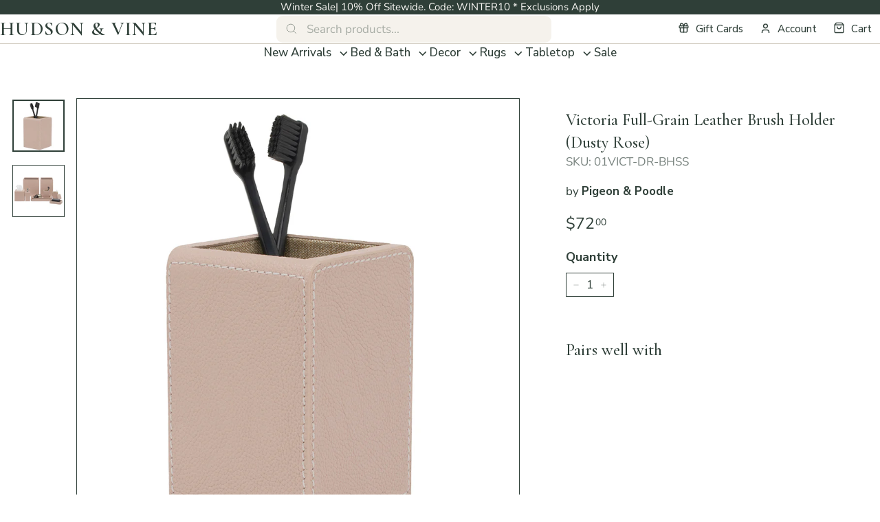

--- FILE ---
content_type: text/html; charset=utf-8
request_url: https://hudsonandvine.com/products/victoria-full-grain-leather-brush-holder-dusty-rose
body_size: 45064
content:
<!doctype html>
<html class="no-js" lang="en" dir="ltr">
<head>
  <meta charset="utf-8">
  <meta http-equiv="X-UA-Compatible" content="IE=edge,chrome=1">
  <meta name="viewport" content="width=device-width,initial-scale=1">
  <meta name="theme-color" content="#2f3f38"><link rel="canonical" href="https://hudsonandvine.com/products/victoria-full-grain-leather-brush-holder-dusty-rose">
  <link rel="preload" as="script" href="//hudsonandvine.com/cdn/shop/t/101/assets/theme.js?v=26119696303617402771763631431">
  <link rel="preconnect" href="https://cdn.shopify.com" crossorigin>
  <link rel="preconnect" href="https://fonts.shopifycdn.com" crossorigin>
  <link rel="dns-prefetch" href="https://productreviews.shopifycdn.com">
  <link rel="dns-prefetch" href="https://ajax.googleapis.com">
  <link rel="dns-prefetch" href="https://maps.googleapis.com">
  <link rel="dns-prefetch" href="https://maps.gstatic.com">

	<link rel="preconnect" href="https://fonts.googleapis.com">
	<link rel="preconnect" href="https://fonts.gstatic.com" crossorigin>
	<link href="https://fonts.googleapis.com/css2?family=Cormorant+Garamond:ital,wght@0,300..700;1,300..700&family=Nunito+Sans:opsz,wght@6..12,200..1000&display=swap" rel="stylesheet">
  <!-- BEGIN Merchantverse Code -->
  <script id='merchantverseScript' src="https://www.gstatic.com/merchantverse/merchantverse.js" defer>
  </script>
  <script type="text/javascript">
  	merchantverseScript.addEventListener('load', function () {
  		merchantverse.start({
  			position: 'LEFT_BOTTOM'
  		});
        var iframeEl = document.getElementById('merchantwidgetiframe');
        if( iframeEl ) {
          iframeEl.setAttribute('aria-label', 'Google Merchant Verification and high quality store rating')
        }
  	});
  </script>
  <!-- END Merchantverse Code --><link rel="shortcut icon" href="//hudsonandvine.com/cdn/shop/files/favicon-hudson-and-vine_32x32.png?v=1764579171" type="image/png" /><title>Victoria Full-Grain Leather Brush Holder (Dusty Rose)
&ndash; Hudson &amp; Vine
</title>
<meta name="description" content="This curvy accessory set softens the bathroom vanity or dressing table. Velvety full-grain leather covers sloping edges in dusty rose or white. Pigeon &amp; Poodle is a supplier of beautifully designed bath accessories. By funneling their passion for the little things into thoughtful design and top-notch craftsmanship, they create home accessories with the care and attention typically reserved for larger pieces of décor."><meta property="og:site_name" content="Hudson &amp; Vine">
  <meta property="og:url" content="https://hudsonandvine.com/products/victoria-full-grain-leather-brush-holder-dusty-rose">
  <meta property="og:title" content="Victoria Full-Grain Leather Brush Holder (Dusty Rose)">
  <meta property="og:type" content="product">
  <meta property="og:description" content="This curvy accessory set softens the bathroom vanity or dressing table. Velvety full-grain leather covers sloping edges in dusty rose or white. Pigeon &amp; Poodle is a supplier of beautifully designed bath accessories. By funneling their passion for the little things into thoughtful design and top-notch craftsmanship, they create home accessories with the care and attention typically reserved for larger pieces of décor."><meta property="og:image" content="http://hudsonandvine.com/cdn/shop/products/PigeonPoodle_Victoria_DustyRose_BrushHolder2copy.jpg?v=1650649533">
    <meta property="og:image:secure_url" content="https://hudsonandvine.com/cdn/shop/products/PigeonPoodle_Victoria_DustyRose_BrushHolder2copy.jpg?v=1650649533">
    <meta property="og:image:width" content="1000">
    <meta property="og:image:height" content="1000"><meta name="twitter:site" content="@">
  <meta name="twitter:card" content="summary_large_image">
  <meta name="twitter:title" content="Victoria Full-Grain Leather Brush Holder (Dusty Rose)">
  <meta name="twitter:description" content="This curvy accessory set softens the bathroom vanity or dressing table. Velvety full-grain leather covers sloping edges in dusty rose or white. Pigeon &amp; Poodle is a supplier of beautifully designed bath accessories. By funneling their passion for the little things into thoughtful design and top-notch craftsmanship, they create home accessories with the care and attention typically reserved for larger pieces of décor.">
<style data-shopify>@font-face {
  font-family: Cormorant;
  font-weight: 400;
  font-style: normal;
  font-display: swap;
  src: url("//hudsonandvine.com/cdn/fonts/cormorant/cormorant_n4.bd66e8e0031690b46374315bd1c15a17a8dcd450.woff2") format("woff2"),
       url("//hudsonandvine.com/cdn/fonts/cormorant/cormorant_n4.e5604516683cb4cc166c001f2ff5f387255e3b45.woff") format("woff");
}

  @font-face {
  font-family: "Nunito Sans";
  font-weight: 400;
  font-style: normal;
  font-display: swap;
  src: url("//hudsonandvine.com/cdn/fonts/nunito_sans/nunitosans_n4.0276fe080df0ca4e6a22d9cb55aed3ed5ba6b1da.woff2") format("woff2"),
       url("//hudsonandvine.com/cdn/fonts/nunito_sans/nunitosans_n4.b4964bee2f5e7fd9c3826447e73afe2baad607b7.woff") format("woff");
}


  @font-face {
  font-family: "Nunito Sans";
  font-weight: 600;
  font-style: normal;
  font-display: swap;
  src: url("//hudsonandvine.com/cdn/fonts/nunito_sans/nunitosans_n6.6e9464eba570101a53130c8130a9e17a8eb55c21.woff2") format("woff2"),
       url("//hudsonandvine.com/cdn/fonts/nunito_sans/nunitosans_n6.25a0ac0c0a8a26038c7787054dd6058dfbc20fa8.woff") format("woff");
}

  @font-face {
  font-family: "Nunito Sans";
  font-weight: 400;
  font-style: italic;
  font-display: swap;
  src: url("//hudsonandvine.com/cdn/fonts/nunito_sans/nunitosans_i4.6e408730afac1484cf297c30b0e67c86d17fc586.woff2") format("woff2"),
       url("//hudsonandvine.com/cdn/fonts/nunito_sans/nunitosans_i4.c9b6dcbfa43622b39a5990002775a8381942ae38.woff") format("woff");
}

  @font-face {
  font-family: "Nunito Sans";
  font-weight: 600;
  font-style: italic;
  font-display: swap;
  src: url("//hudsonandvine.com/cdn/fonts/nunito_sans/nunitosans_i6.e62a4aa1de9af615155fca680231620b75369d24.woff2") format("woff2"),
       url("//hudsonandvine.com/cdn/fonts/nunito_sans/nunitosans_i6.84ec3dfef4c401afbcd538286a9d65b772072e4b.woff") format("woff");
}

</style><link href="//hudsonandvine.com/cdn/shop/t/101/assets/theme.css?v=85690145607395060541764592643" rel="stylesheet" type="text/css" media="all" />
  <link href="//hudsonandvine.com/cdn/shop/t/101/assets/next.css?v=50523710052448115571763626414" rel="stylesheet" type="text/css" media="all" />
<style data-shopify>:root {
    --typeHeaderPrimary: Cormorant;
    --typeHeaderFallback: serif;
    --typeHeaderSize: 32px;
    --typeHeaderWeight: 400;
    --typeHeaderLineHeight: 1.4;
    --typeHeaderSpacing: 0.025em;

    --typeBasePrimary:"Nunito Sans";
    
    --typeBaseFallback:sans-serif;
    --typeBaseSize: 17px;
    --typeBaseWeight: 400;
    --typeBaseSpacing: 0;
    --typeBaseLineHeight: 1.4;

    --fontWeightMedium: 500;
    --fontWeightRegular: 400;
    --fontWeightBold: 900;

    --colorSmallImageBg: #ffffff;
    --colorSmallImageBgDark: #f7f7f7;
    --colorLargeImageBg: #2f3f38;
    --colorLargeImageBgLight: #4b655a;

    --iconWeight: 5px;
    --iconLinecaps: miter;

    
      --buttonRadius: 0;
      --btnPadding: 11px 20px;
    

    
      --roundness: 0;
    

    
      --gridThickness: 0;
    

    --productTileMargin: 10%;
    --collectionTileMargin: 10%;

    --swatchSize: 40px;
  }

  @media screen and (max-width: 768px) {
    :root {
      --typeBaseSize: 15px;

      
        --roundness: 0;
        --btnPadding: 9px 17px;
      
    }
  }</style><script>
    document.documentElement.className = document.documentElement.className.replace('no-js', 'js');

    window.theme = window.theme || {};
    theme.routes = {
      home: "/",
      collections: "/collections",
      cart: "/cart.js",
      cartPage: "/cart",
      cartAdd: "/cart/add.js",
      cartChange: "/cart/change.js",
      search: "/search",
      predictiveSearch: "/search/suggest"
    };

    theme.strings = {
      soldOut: "Sold Out",
      unavailable: "Unavailable",
      inStockLabel: "In stock, ready to ship",
      oneStockLabel: "Low stock - [count] item left",
      otherStockLabel: "Low stock - [count] items left",
      willNotShipUntil: "Ready to ship [date]",
      willBeInStockAfter: "Back in stock [date]",
      waitingForStock: "Inventory on the way",
      savePrice: "Save [saved_amount]",
      cartEmpty: "Your cart is currently empty.",
      cartTermsConfirmation: "You must agree with the terms and conditions of sales to check out",
      searchCollections: "Collections",
      searchPages: "Pages",
      searchArticles: "Articles",
      maxQuantity: "You can only have [quantity] of [title] in your cart."
    };
    theme.settings = {
      cartType: "dropdown",
      isCustomerTemplate: false,
      moneyFormat: "\u003cspan\u003e${{amount}}\u003c\/span\u003e",
      saveType: "dollar",
      productImageSize: "square",
      productImageCover: false,
      predictiveSearch: true,
      predictiveSearchType: null,
      superScriptSetting: true,
      superScriptPrice: true,
      quickView: true,
      quickAdd: true,
      themeName: 'Expanse',
      themeVersion: "4.3.4"
    };
  </script>

  <script>window.performance && window.performance.mark && window.performance.mark('shopify.content_for_header.start');</script><meta name="google-site-verification" content="hlfOJyLXzHuukQ1-fhtSNDAYoI6m9iwxnUBPBI0o78Q">
<meta id="shopify-digital-wallet" name="shopify-digital-wallet" content="/22002739/digital_wallets/dialog">
<meta name="shopify-checkout-api-token" content="4dc5adbd02a56790db1224fc1ff354a4">
<meta id="in-context-paypal-metadata" data-shop-id="22002739" data-venmo-supported="false" data-environment="production" data-locale="en_US" data-paypal-v4="true" data-currency="USD">
<link rel="alternate" type="application/json+oembed" href="https://hudsonandvine.com/products/victoria-full-grain-leather-brush-holder-dusty-rose.oembed">
<script async="async" src="/checkouts/internal/preloads.js?locale=en-US"></script>
<script id="apple-pay-shop-capabilities" type="application/json">{"shopId":22002739,"countryCode":"US","currencyCode":"USD","merchantCapabilities":["supports3DS"],"merchantId":"gid:\/\/shopify\/Shop\/22002739","merchantName":"Hudson \u0026 Vine","requiredBillingContactFields":["postalAddress","email","phone"],"requiredShippingContactFields":["postalAddress","email","phone"],"shippingType":"shipping","supportedNetworks":["visa","masterCard","amex","discover","elo","jcb"],"total":{"type":"pending","label":"Hudson \u0026 Vine","amount":"1.00"},"shopifyPaymentsEnabled":true,"supportsSubscriptions":true}</script>
<script id="shopify-features" type="application/json">{"accessToken":"4dc5adbd02a56790db1224fc1ff354a4","betas":["rich-media-storefront-analytics"],"domain":"hudsonandvine.com","predictiveSearch":true,"shopId":22002739,"locale":"en"}</script>
<script>var Shopify = Shopify || {};
Shopify.shop = "hudson-and-vine.myshopify.com";
Shopify.locale = "en";
Shopify.currency = {"active":"USD","rate":"1.0"};
Shopify.country = "US";
Shopify.theme = {"name":"Press Foundry - Q3 2025","id":135253360701,"schema_name":"Expanse","schema_version":"4.3.4","theme_store_id":902,"role":"main"};
Shopify.theme.handle = "null";
Shopify.theme.style = {"id":null,"handle":null};
Shopify.cdnHost = "hudsonandvine.com/cdn";
Shopify.routes = Shopify.routes || {};
Shopify.routes.root = "/";</script>
<script type="module">!function(o){(o.Shopify=o.Shopify||{}).modules=!0}(window);</script>
<script>!function(o){function n(){var o=[];function n(){o.push(Array.prototype.slice.apply(arguments))}return n.q=o,n}var t=o.Shopify=o.Shopify||{};t.loadFeatures=n(),t.autoloadFeatures=n()}(window);</script>
<script id="shop-js-analytics" type="application/json">{"pageType":"product"}</script>
<script defer="defer" async type="module" src="//hudsonandvine.com/cdn/shopifycloud/shop-js/modules/v2/client.init-shop-cart-sync_WVOgQShq.en.esm.js"></script>
<script defer="defer" async type="module" src="//hudsonandvine.com/cdn/shopifycloud/shop-js/modules/v2/chunk.common_C_13GLB1.esm.js"></script>
<script defer="defer" async type="module" src="//hudsonandvine.com/cdn/shopifycloud/shop-js/modules/v2/chunk.modal_CLfMGd0m.esm.js"></script>
<script type="module">
  await import("//hudsonandvine.com/cdn/shopifycloud/shop-js/modules/v2/client.init-shop-cart-sync_WVOgQShq.en.esm.js");
await import("//hudsonandvine.com/cdn/shopifycloud/shop-js/modules/v2/chunk.common_C_13GLB1.esm.js");
await import("//hudsonandvine.com/cdn/shopifycloud/shop-js/modules/v2/chunk.modal_CLfMGd0m.esm.js");

  window.Shopify.SignInWithShop?.initShopCartSync?.({"fedCMEnabled":true,"windoidEnabled":true});

</script>
<script>(function() {
  var isLoaded = false;
  function asyncLoad() {
    if (isLoaded) return;
    isLoaded = true;
    var urls = ["\/\/cdn.shopify.com\/proxy\/c3914bc77bb5a90f6be84010670eefdf530747e5bcfb8bde3e0bb108dd5c0a0e\/api.kimonix.com\/kimonix_analytics.js?shop=hudson-and-vine.myshopify.com\u0026sp-cache-control=cHVibGljLCBtYXgtYWdlPTkwMA","https:\/\/cdn.nfcube.com\/instafeed-ef7538d1f9cd85326bcb19cea206201a.js?shop=hudson-and-vine.myshopify.com","https:\/\/str.rise-ai.com\/?shop=hudson-and-vine.myshopify.com","https:\/\/strn.rise-ai.com\/?shop=hudson-and-vine.myshopify.com","\/\/cdn.shopify.com\/proxy\/6ef13fd5eec938e6799ed9501b12e59f402908ab245af2ac41bbfebfb95d8226\/api.kimonix.com\/kimonix_void_script.js?shop=hudson-and-vine.myshopify.com\u0026sp-cache-control=cHVibGljLCBtYXgtYWdlPTkwMA"];
    for (var i = 0; i < urls.length; i++) {
      var s = document.createElement('script');
      s.type = 'text/javascript';
      s.async = true;
      s.src = urls[i];
      var x = document.getElementsByTagName('script')[0];
      x.parentNode.insertBefore(s, x);
    }
  };
  if(window.attachEvent) {
    window.attachEvent('onload', asyncLoad);
  } else {
    window.addEventListener('load', asyncLoad, false);
  }
})();</script>
<script id="__st">var __st={"a":22002739,"offset":-18000,"reqid":"246a1989-c983-4d21-9446-000e86caa1c8-1769574018","pageurl":"hudsonandvine.com\/products\/victoria-full-grain-leather-brush-holder-dusty-rose","u":"aee0f76b3eca","p":"product","rtyp":"product","rid":6765874511933};</script>
<script>window.ShopifyPaypalV4VisibilityTracking = true;</script>
<script id="captcha-bootstrap">!function(){'use strict';const t='contact',e='account',n='new_comment',o=[[t,t],['blogs',n],['comments',n],[t,'customer']],c=[[e,'customer_login'],[e,'guest_login'],[e,'recover_customer_password'],[e,'create_customer']],r=t=>t.map((([t,e])=>`form[action*='/${t}']:not([data-nocaptcha='true']) input[name='form_type'][value='${e}']`)).join(','),a=t=>()=>t?[...document.querySelectorAll(t)].map((t=>t.form)):[];function s(){const t=[...o],e=r(t);return a(e)}const i='password',u='form_key',d=['recaptcha-v3-token','g-recaptcha-response','h-captcha-response',i],f=()=>{try{return window.sessionStorage}catch{return}},m='__shopify_v',_=t=>t.elements[u];function p(t,e,n=!1){try{const o=window.sessionStorage,c=JSON.parse(o.getItem(e)),{data:r}=function(t){const{data:e,action:n}=t;return t[m]||n?{data:e,action:n}:{data:t,action:n}}(c);for(const[e,n]of Object.entries(r))t.elements[e]&&(t.elements[e].value=n);n&&o.removeItem(e)}catch(o){console.error('form repopulation failed',{error:o})}}const l='form_type',E='cptcha';function T(t){t.dataset[E]=!0}const w=window,h=w.document,L='Shopify',v='ce_forms',y='captcha';let A=!1;((t,e)=>{const n=(g='f06e6c50-85a8-45c8-87d0-21a2b65856fe',I='https://cdn.shopify.com/shopifycloud/storefront-forms-hcaptcha/ce_storefront_forms_captcha_hcaptcha.v1.5.2.iife.js',D={infoText:'Protected by hCaptcha',privacyText:'Privacy',termsText:'Terms'},(t,e,n)=>{const o=w[L][v],c=o.bindForm;if(c)return c(t,g,e,D).then(n);var r;o.q.push([[t,g,e,D],n]),r=I,A||(h.body.append(Object.assign(h.createElement('script'),{id:'captcha-provider',async:!0,src:r})),A=!0)});var g,I,D;w[L]=w[L]||{},w[L][v]=w[L][v]||{},w[L][v].q=[],w[L][y]=w[L][y]||{},w[L][y].protect=function(t,e){n(t,void 0,e),T(t)},Object.freeze(w[L][y]),function(t,e,n,w,h,L){const[v,y,A,g]=function(t,e,n){const i=e?o:[],u=t?c:[],d=[...i,...u],f=r(d),m=r(i),_=r(d.filter((([t,e])=>n.includes(e))));return[a(f),a(m),a(_),s()]}(w,h,L),I=t=>{const e=t.target;return e instanceof HTMLFormElement?e:e&&e.form},D=t=>v().includes(t);t.addEventListener('submit',(t=>{const e=I(t);if(!e)return;const n=D(e)&&!e.dataset.hcaptchaBound&&!e.dataset.recaptchaBound,o=_(e),c=g().includes(e)&&(!o||!o.value);(n||c)&&t.preventDefault(),c&&!n&&(function(t){try{if(!f())return;!function(t){const e=f();if(!e)return;const n=_(t);if(!n)return;const o=n.value;o&&e.removeItem(o)}(t);const e=Array.from(Array(32),(()=>Math.random().toString(36)[2])).join('');!function(t,e){_(t)||t.append(Object.assign(document.createElement('input'),{type:'hidden',name:u})),t.elements[u].value=e}(t,e),function(t,e){const n=f();if(!n)return;const o=[...t.querySelectorAll(`input[type='${i}']`)].map((({name:t})=>t)),c=[...d,...o],r={};for(const[a,s]of new FormData(t).entries())c.includes(a)||(r[a]=s);n.setItem(e,JSON.stringify({[m]:1,action:t.action,data:r}))}(t,e)}catch(e){console.error('failed to persist form',e)}}(e),e.submit())}));const S=(t,e)=>{t&&!t.dataset[E]&&(n(t,e.some((e=>e===t))),T(t))};for(const o of['focusin','change'])t.addEventListener(o,(t=>{const e=I(t);D(e)&&S(e,y())}));const B=e.get('form_key'),M=e.get(l),P=B&&M;t.addEventListener('DOMContentLoaded',(()=>{const t=y();if(P)for(const e of t)e.elements[l].value===M&&p(e,B);[...new Set([...A(),...v().filter((t=>'true'===t.dataset.shopifyCaptcha))])].forEach((e=>S(e,t)))}))}(h,new URLSearchParams(w.location.search),n,t,e,['guest_login'])})(!0,!0)}();</script>
<script integrity="sha256-4kQ18oKyAcykRKYeNunJcIwy7WH5gtpwJnB7kiuLZ1E=" data-source-attribution="shopify.loadfeatures" defer="defer" src="//hudsonandvine.com/cdn/shopifycloud/storefront/assets/storefront/load_feature-a0a9edcb.js" crossorigin="anonymous"></script>
<script data-source-attribution="shopify.dynamic_checkout.dynamic.init">var Shopify=Shopify||{};Shopify.PaymentButton=Shopify.PaymentButton||{isStorefrontPortableWallets:!0,init:function(){window.Shopify.PaymentButton.init=function(){};var t=document.createElement("script");t.src="https://hudsonandvine.com/cdn/shopifycloud/portable-wallets/latest/portable-wallets.en.js",t.type="module",document.head.appendChild(t)}};
</script>
<script data-source-attribution="shopify.dynamic_checkout.buyer_consent">
  function portableWalletsHideBuyerConsent(e){var t=document.getElementById("shopify-buyer-consent"),n=document.getElementById("shopify-subscription-policy-button");t&&n&&(t.classList.add("hidden"),t.setAttribute("aria-hidden","true"),n.removeEventListener("click",e))}function portableWalletsShowBuyerConsent(e){var t=document.getElementById("shopify-buyer-consent"),n=document.getElementById("shopify-subscription-policy-button");t&&n&&(t.classList.remove("hidden"),t.removeAttribute("aria-hidden"),n.addEventListener("click",e))}window.Shopify?.PaymentButton&&(window.Shopify.PaymentButton.hideBuyerConsent=portableWalletsHideBuyerConsent,window.Shopify.PaymentButton.showBuyerConsent=portableWalletsShowBuyerConsent);
</script>
<script data-source-attribution="shopify.dynamic_checkout.cart.bootstrap">document.addEventListener("DOMContentLoaded",(function(){function t(){return document.querySelector("shopify-accelerated-checkout-cart, shopify-accelerated-checkout")}if(t())Shopify.PaymentButton.init();else{new MutationObserver((function(e,n){t()&&(Shopify.PaymentButton.init(),n.disconnect())})).observe(document.body,{childList:!0,subtree:!0})}}));
</script>
<link id="shopify-accelerated-checkout-styles" rel="stylesheet" media="screen" href="https://hudsonandvine.com/cdn/shopifycloud/portable-wallets/latest/accelerated-checkout-backwards-compat.css" crossorigin="anonymous">
<style id="shopify-accelerated-checkout-cart">
        #shopify-buyer-consent {
  margin-top: 1em;
  display: inline-block;
  width: 100%;
}

#shopify-buyer-consent.hidden {
  display: none;
}

#shopify-subscription-policy-button {
  background: none;
  border: none;
  padding: 0;
  text-decoration: underline;
  font-size: inherit;
  cursor: pointer;
}

#shopify-subscription-policy-button::before {
  box-shadow: none;
}

      </style>

<script>window.performance && window.performance.mark && window.performance.mark('shopify.content_for_header.end');</script>

  <script src="//hudsonandvine.com/cdn/shop/t/101/assets/vendor-scripts-v2.js?v=28795867768355101311758186930" defer="defer"></script>
  <script src="//hudsonandvine.com/cdn/shop/t/101/assets/popper.min.js?v=134854811196925441181758186930" defer="defer"></script>
  <script src="//hudsonandvine.com/cdn/shop/t/101/assets/tippy-bundle.umd.min.js?v=181904009406608139751758186930" defer="defer"></script>
  <script src="//hudsonandvine.com/cdn/shop/t/101/assets/theme.js?v=26119696303617402771763631431" defer="defer"></script>
  <script src="//hudsonandvine.com/cdn/shop/t/101/assets/next.js?v=131372909002363781041762504001" defer="defer"></script>
<!-- BEGIN app block: shopify://apps/klaviyo-email-marketing-sms/blocks/klaviyo-onsite-embed/2632fe16-c075-4321-a88b-50b567f42507 -->












  <script async src="https://static.klaviyo.com/onsite/js/KAaf4k/klaviyo.js?company_id=KAaf4k"></script>
  <script>!function(){if(!window.klaviyo){window._klOnsite=window._klOnsite||[];try{window.klaviyo=new Proxy({},{get:function(n,i){return"push"===i?function(){var n;(n=window._klOnsite).push.apply(n,arguments)}:function(){for(var n=arguments.length,o=new Array(n),w=0;w<n;w++)o[w]=arguments[w];var t="function"==typeof o[o.length-1]?o.pop():void 0,e=new Promise((function(n){window._klOnsite.push([i].concat(o,[function(i){t&&t(i),n(i)}]))}));return e}}})}catch(n){window.klaviyo=window.klaviyo||[],window.klaviyo.push=function(){var n;(n=window._klOnsite).push.apply(n,arguments)}}}}();</script>

  
    <script id="viewed_product">
      if (item == null) {
        var _learnq = _learnq || [];

        var MetafieldReviews = null
        var MetafieldYotpoRating = null
        var MetafieldYotpoCount = null
        var MetafieldLooxRating = null
        var MetafieldLooxCount = null
        var okendoProduct = null
        var okendoProductReviewCount = null
        var okendoProductReviewAverageValue = null
        try {
          // The following fields are used for Customer Hub recently viewed in order to add reviews.
          // This information is not part of __kla_viewed. Instead, it is part of __kla_viewed_reviewed_items
          MetafieldReviews = {};
          MetafieldYotpoRating = null
          MetafieldYotpoCount = null
          MetafieldLooxRating = null
          MetafieldLooxCount = null

          okendoProduct = null
          // If the okendo metafield is not legacy, it will error, which then requires the new json formatted data
          if (okendoProduct && 'error' in okendoProduct) {
            okendoProduct = null
          }
          okendoProductReviewCount = okendoProduct ? okendoProduct.reviewCount : null
          okendoProductReviewAverageValue = okendoProduct ? okendoProduct.reviewAverageValue : null
        } catch (error) {
          console.error('Error in Klaviyo onsite reviews tracking:', error);
        }

        var item = {
          Name: "Victoria Full-Grain Leather Brush Holder (Dusty Rose)",
          ProductID: 6765874511933,
          Categories: ["Bath \u0026 Storage","Bathroom Accessories","Bed \u0026 Bath","Brush Holders","Pigeon \u0026 Poodle","Products"],
          ImageURL: "https://hudsonandvine.com/cdn/shop/products/PigeonPoodle_Victoria_DustyRose_BrushHolder2copy_grande.jpg?v=1650649533",
          URL: "https://hudsonandvine.com/products/victoria-full-grain-leather-brush-holder-dusty-rose",
          Brand: "Pigeon \u0026 Poodle",
          Price: "$72.00",
          Value: "72.00",
          CompareAtPrice: "$0.00"
        };
        _learnq.push(['track', 'Viewed Product', item]);
        _learnq.push(['trackViewedItem', {
          Title: item.Name,
          ItemId: item.ProductID,
          Categories: item.Categories,
          ImageUrl: item.ImageURL,
          Url: item.URL,
          Metadata: {
            Brand: item.Brand,
            Price: item.Price,
            Value: item.Value,
            CompareAtPrice: item.CompareAtPrice
          },
          metafields:{
            reviews: MetafieldReviews,
            yotpo:{
              rating: MetafieldYotpoRating,
              count: MetafieldYotpoCount,
            },
            loox:{
              rating: MetafieldLooxRating,
              count: MetafieldLooxCount,
            },
            okendo: {
              rating: okendoProductReviewAverageValue,
              count: okendoProductReviewCount,
            }
          }
        }]);
      }
    </script>
  




  <script>
    window.klaviyoReviewsProductDesignMode = false
  </script>



  <!-- BEGIN app snippet: customer-hub-data --><script>
  if (!window.customerHub) {
    window.customerHub = {};
  }
  window.customerHub.storefrontRoutes = {
    login: "/account/login?return_url=%2F%23k-hub",
    register: "/account/register?return_url=%2F%23k-hub",
    logout: "/account/logout",
    profile: "/account",
    addresses: "/account/addresses",
  };
  
  window.customerHub.userId = null;
  
  window.customerHub.storeDomain = "hudson-and-vine.myshopify.com";

  
    window.customerHub.activeProduct = {
      name: "Victoria Full-Grain Leather Brush Holder (Dusty Rose)",
      category: null,
      imageUrl: "https://hudsonandvine.com/cdn/shop/products/PigeonPoodle_Victoria_DustyRose_BrushHolder2copy_grande.jpg?v=1650649533",
      id: "6765874511933",
      link: "https://hudsonandvine.com/products/victoria-full-grain-leather-brush-holder-dusty-rose",
      variants: [
        
          {
            id: "39902909169725",
            
            imageUrl: null,
            
            price: "7200",
            currency: "USD",
            availableForSale: true,
            title: "Default Title",
          },
        
      ],
    };
    window.customerHub.activeProduct.variants.forEach((variant) => {
        
        variant.price = `${variant.price.slice(0, -2)}.${variant.price.slice(-2)}`;
    });
  

  
    window.customerHub.storeLocale = {
        currentLanguage: 'en',
        currentCountry: 'US',
        availableLanguages: [
          
            {
              iso_code: 'en',
              endonym_name: 'English'
            }
          
        ],
        availableCountries: [
          
            {
              iso_code: 'US',
              name: 'United States',
              currency_code: 'USD'
            }
          
        ]
    };
  
</script>
<!-- END app snippet -->





<!-- END app block --><link href="https://monorail-edge.shopifysvc.com" rel="dns-prefetch">
<script>(function(){if ("sendBeacon" in navigator && "performance" in window) {try {var session_token_from_headers = performance.getEntriesByType('navigation')[0].serverTiming.find(x => x.name == '_s').description;} catch {var session_token_from_headers = undefined;}var session_cookie_matches = document.cookie.match(/_shopify_s=([^;]*)/);var session_token_from_cookie = session_cookie_matches && session_cookie_matches.length === 2 ? session_cookie_matches[1] : "";var session_token = session_token_from_headers || session_token_from_cookie || "";function handle_abandonment_event(e) {var entries = performance.getEntries().filter(function(entry) {return /monorail-edge.shopifysvc.com/.test(entry.name);});if (!window.abandonment_tracked && entries.length === 0) {window.abandonment_tracked = true;var currentMs = Date.now();var navigation_start = performance.timing.navigationStart;var payload = {shop_id: 22002739,url: window.location.href,navigation_start,duration: currentMs - navigation_start,session_token,page_type: "product"};window.navigator.sendBeacon("https://monorail-edge.shopifysvc.com/v1/produce", JSON.stringify({schema_id: "online_store_buyer_site_abandonment/1.1",payload: payload,metadata: {event_created_at_ms: currentMs,event_sent_at_ms: currentMs}}));}}window.addEventListener('pagehide', handle_abandonment_event);}}());</script>
<script id="web-pixels-manager-setup">(function e(e,d,r,n,o){if(void 0===o&&(o={}),!Boolean(null===(a=null===(i=window.Shopify)||void 0===i?void 0:i.analytics)||void 0===a?void 0:a.replayQueue)){var i,a;window.Shopify=window.Shopify||{};var t=window.Shopify;t.analytics=t.analytics||{};var s=t.analytics;s.replayQueue=[],s.publish=function(e,d,r){return s.replayQueue.push([e,d,r]),!0};try{self.performance.mark("wpm:start")}catch(e){}var l=function(){var e={modern:/Edge?\/(1{2}[4-9]|1[2-9]\d|[2-9]\d{2}|\d{4,})\.\d+(\.\d+|)|Firefox\/(1{2}[4-9]|1[2-9]\d|[2-9]\d{2}|\d{4,})\.\d+(\.\d+|)|Chrom(ium|e)\/(9{2}|\d{3,})\.\d+(\.\d+|)|(Maci|X1{2}).+ Version\/(15\.\d+|(1[6-9]|[2-9]\d|\d{3,})\.\d+)([,.]\d+|)( \(\w+\)|)( Mobile\/\w+|) Safari\/|Chrome.+OPR\/(9{2}|\d{3,})\.\d+\.\d+|(CPU[ +]OS|iPhone[ +]OS|CPU[ +]iPhone|CPU IPhone OS|CPU iPad OS)[ +]+(15[._]\d+|(1[6-9]|[2-9]\d|\d{3,})[._]\d+)([._]\d+|)|Android:?[ /-](13[3-9]|1[4-9]\d|[2-9]\d{2}|\d{4,})(\.\d+|)(\.\d+|)|Android.+Firefox\/(13[5-9]|1[4-9]\d|[2-9]\d{2}|\d{4,})\.\d+(\.\d+|)|Android.+Chrom(ium|e)\/(13[3-9]|1[4-9]\d|[2-9]\d{2}|\d{4,})\.\d+(\.\d+|)|SamsungBrowser\/([2-9]\d|\d{3,})\.\d+/,legacy:/Edge?\/(1[6-9]|[2-9]\d|\d{3,})\.\d+(\.\d+|)|Firefox\/(5[4-9]|[6-9]\d|\d{3,})\.\d+(\.\d+|)|Chrom(ium|e)\/(5[1-9]|[6-9]\d|\d{3,})\.\d+(\.\d+|)([\d.]+$|.*Safari\/(?![\d.]+ Edge\/[\d.]+$))|(Maci|X1{2}).+ Version\/(10\.\d+|(1[1-9]|[2-9]\d|\d{3,})\.\d+)([,.]\d+|)( \(\w+\)|)( Mobile\/\w+|) Safari\/|Chrome.+OPR\/(3[89]|[4-9]\d|\d{3,})\.\d+\.\d+|(CPU[ +]OS|iPhone[ +]OS|CPU[ +]iPhone|CPU IPhone OS|CPU iPad OS)[ +]+(10[._]\d+|(1[1-9]|[2-9]\d|\d{3,})[._]\d+)([._]\d+|)|Android:?[ /-](13[3-9]|1[4-9]\d|[2-9]\d{2}|\d{4,})(\.\d+|)(\.\d+|)|Mobile Safari.+OPR\/([89]\d|\d{3,})\.\d+\.\d+|Android.+Firefox\/(13[5-9]|1[4-9]\d|[2-9]\d{2}|\d{4,})\.\d+(\.\d+|)|Android.+Chrom(ium|e)\/(13[3-9]|1[4-9]\d|[2-9]\d{2}|\d{4,})\.\d+(\.\d+|)|Android.+(UC? ?Browser|UCWEB|U3)[ /]?(15\.([5-9]|\d{2,})|(1[6-9]|[2-9]\d|\d{3,})\.\d+)\.\d+|SamsungBrowser\/(5\.\d+|([6-9]|\d{2,})\.\d+)|Android.+MQ{2}Browser\/(14(\.(9|\d{2,})|)|(1[5-9]|[2-9]\d|\d{3,})(\.\d+|))(\.\d+|)|K[Aa][Ii]OS\/(3\.\d+|([4-9]|\d{2,})\.\d+)(\.\d+|)/},d=e.modern,r=e.legacy,n=navigator.userAgent;return n.match(d)?"modern":n.match(r)?"legacy":"unknown"}(),u="modern"===l?"modern":"legacy",c=(null!=n?n:{modern:"",legacy:""})[u],f=function(e){return[e.baseUrl,"/wpm","/b",e.hashVersion,"modern"===e.buildTarget?"m":"l",".js"].join("")}({baseUrl:d,hashVersion:r,buildTarget:u}),m=function(e){var d=e.version,r=e.bundleTarget,n=e.surface,o=e.pageUrl,i=e.monorailEndpoint;return{emit:function(e){var a=e.status,t=e.errorMsg,s=(new Date).getTime(),l=JSON.stringify({metadata:{event_sent_at_ms:s},events:[{schema_id:"web_pixels_manager_load/3.1",payload:{version:d,bundle_target:r,page_url:o,status:a,surface:n,error_msg:t},metadata:{event_created_at_ms:s}}]});if(!i)return console&&console.warn&&console.warn("[Web Pixels Manager] No Monorail endpoint provided, skipping logging."),!1;try{return self.navigator.sendBeacon.bind(self.navigator)(i,l)}catch(e){}var u=new XMLHttpRequest;try{return u.open("POST",i,!0),u.setRequestHeader("Content-Type","text/plain"),u.send(l),!0}catch(e){return console&&console.warn&&console.warn("[Web Pixels Manager] Got an unhandled error while logging to Monorail."),!1}}}}({version:r,bundleTarget:l,surface:e.surface,pageUrl:self.location.href,monorailEndpoint:e.monorailEndpoint});try{o.browserTarget=l,function(e){var d=e.src,r=e.async,n=void 0===r||r,o=e.onload,i=e.onerror,a=e.sri,t=e.scriptDataAttributes,s=void 0===t?{}:t,l=document.createElement("script"),u=document.querySelector("head"),c=document.querySelector("body");if(l.async=n,l.src=d,a&&(l.integrity=a,l.crossOrigin="anonymous"),s)for(var f in s)if(Object.prototype.hasOwnProperty.call(s,f))try{l.dataset[f]=s[f]}catch(e){}if(o&&l.addEventListener("load",o),i&&l.addEventListener("error",i),u)u.appendChild(l);else{if(!c)throw new Error("Did not find a head or body element to append the script");c.appendChild(l)}}({src:f,async:!0,onload:function(){if(!function(){var e,d;return Boolean(null===(d=null===(e=window.Shopify)||void 0===e?void 0:e.analytics)||void 0===d?void 0:d.initialized)}()){var d=window.webPixelsManager.init(e)||void 0;if(d){var r=window.Shopify.analytics;r.replayQueue.forEach((function(e){var r=e[0],n=e[1],o=e[2];d.publishCustomEvent(r,n,o)})),r.replayQueue=[],r.publish=d.publishCustomEvent,r.visitor=d.visitor,r.initialized=!0}}},onerror:function(){return m.emit({status:"failed",errorMsg:"".concat(f," has failed to load")})},sri:function(e){var d=/^sha384-[A-Za-z0-9+/=]+$/;return"string"==typeof e&&d.test(e)}(c)?c:"",scriptDataAttributes:o}),m.emit({status:"loading"})}catch(e){m.emit({status:"failed",errorMsg:(null==e?void 0:e.message)||"Unknown error"})}}})({shopId: 22002739,storefrontBaseUrl: "https://hudsonandvine.com",extensionsBaseUrl: "https://extensions.shopifycdn.com/cdn/shopifycloud/web-pixels-manager",monorailEndpoint: "https://monorail-edge.shopifysvc.com/unstable/produce_batch",surface: "storefront-renderer",enabledBetaFlags: ["2dca8a86"],webPixelsConfigList: [{"id":"1074397245","configuration":"{\"accountID\":\"KAaf4k\",\"webPixelConfig\":\"eyJlbmFibGVBZGRlZFRvQ2FydEV2ZW50cyI6IHRydWV9\"}","eventPayloadVersion":"v1","runtimeContext":"STRICT","scriptVersion":"524f6c1ee37bacdca7657a665bdca589","type":"APP","apiClientId":123074,"privacyPurposes":["ANALYTICS","MARKETING"],"dataSharingAdjustments":{"protectedCustomerApprovalScopes":["read_customer_address","read_customer_email","read_customer_name","read_customer_personal_data","read_customer_phone"]}},{"id":"567083069","configuration":"{\"tagID\":\"2616959061153\"}","eventPayloadVersion":"v1","runtimeContext":"STRICT","scriptVersion":"18031546ee651571ed29edbe71a3550b","type":"APP","apiClientId":3009811,"privacyPurposes":["ANALYTICS","MARKETING","SALE_OF_DATA"],"dataSharingAdjustments":{"protectedCustomerApprovalScopes":["read_customer_address","read_customer_email","read_customer_name","read_customer_personal_data","read_customer_phone"]}},{"id":"548831293","configuration":"{\"ti\":\"259122278\",\"endpoint\":\"https:\/\/bat.bing.com\/action\/0\"}","eventPayloadVersion":"v1","runtimeContext":"STRICT","scriptVersion":"5ee93563fe31b11d2d65e2f09a5229dc","type":"APP","apiClientId":2997493,"privacyPurposes":["ANALYTICS","MARKETING","SALE_OF_DATA"],"dataSharingAdjustments":{"protectedCustomerApprovalScopes":["read_customer_personal_data"]}},{"id":"428802109","configuration":"{\"swymApiEndpoint\":\"https:\/\/swymstore-v3free-01.swymrelay.com\",\"swymTier\":\"v3free-01\"}","eventPayloadVersion":"v1","runtimeContext":"STRICT","scriptVersion":"5b6f6917e306bc7f24523662663331c0","type":"APP","apiClientId":1350849,"privacyPurposes":["ANALYTICS","MARKETING","PREFERENCES"],"dataSharingAdjustments":{"protectedCustomerApprovalScopes":["read_customer_email","read_customer_name","read_customer_personal_data","read_customer_phone"]}},{"id":"317587517","configuration":"{\"config\":\"{\\\"pixel_id\\\":\\\"G-HGBYWZQ8B3\\\",\\\"google_tag_ids\\\":[\\\"G-HGBYWZQ8B3\\\",\\\"AW-1068308069\\\",\\\"GT-WVCF5PK\\\"],\\\"target_country\\\":\\\"US\\\",\\\"gtag_events\\\":[{\\\"type\\\":\\\"begin_checkout\\\",\\\"action_label\\\":[\\\"G-HGBYWZQ8B3\\\",\\\"AW-1068308069\\\/X0_oCPe4_aIYEOWstP0D\\\"]},{\\\"type\\\":\\\"search\\\",\\\"action_label\\\":[\\\"G-HGBYWZQ8B3\\\",\\\"AW-1068308069\\\/w_sfCPG4_aIYEOWstP0D\\\"]},{\\\"type\\\":\\\"view_item\\\",\\\"action_label\\\":[\\\"G-HGBYWZQ8B3\\\",\\\"AW-1068308069\\\/-e6JCO64_aIYEOWstP0D\\\",\\\"MC-E3CRFR55R5\\\"]},{\\\"type\\\":\\\"purchase\\\",\\\"action_label\\\":[\\\"G-HGBYWZQ8B3\\\",\\\"AW-1068308069\\\/BC5XCOi4_aIYEOWstP0D\\\",\\\"MC-E3CRFR55R5\\\"]},{\\\"type\\\":\\\"page_view\\\",\\\"action_label\\\":[\\\"G-HGBYWZQ8B3\\\",\\\"AW-1068308069\\\/TZY0COu4_aIYEOWstP0D\\\",\\\"MC-E3CRFR55R5\\\"]},{\\\"type\\\":\\\"add_payment_info\\\",\\\"action_label\\\":[\\\"G-HGBYWZQ8B3\\\",\\\"AW-1068308069\\\/89K2CPq4_aIYEOWstP0D\\\"]},{\\\"type\\\":\\\"add_to_cart\\\",\\\"action_label\\\":[\\\"G-HGBYWZQ8B3\\\",\\\"AW-1068308069\\\/9Mp9CPS4_aIYEOWstP0D\\\"]}],\\\"enable_monitoring_mode\\\":false}\"}","eventPayloadVersion":"v1","runtimeContext":"OPEN","scriptVersion":"b2a88bafab3e21179ed38636efcd8a93","type":"APP","apiClientId":1780363,"privacyPurposes":[],"dataSharingAdjustments":{"protectedCustomerApprovalScopes":["read_customer_address","read_customer_email","read_customer_name","read_customer_personal_data","read_customer_phone"]}},{"id":"165904445","configuration":"{\"pixel_id\":\"1081377825259919\",\"pixel_type\":\"facebook_pixel\",\"metaapp_system_user_token\":\"-\"}","eventPayloadVersion":"v1","runtimeContext":"OPEN","scriptVersion":"ca16bc87fe92b6042fbaa3acc2fbdaa6","type":"APP","apiClientId":2329312,"privacyPurposes":["ANALYTICS","MARKETING","SALE_OF_DATA"],"dataSharingAdjustments":{"protectedCustomerApprovalScopes":["read_customer_address","read_customer_email","read_customer_name","read_customer_personal_data","read_customer_phone"]}},{"id":"37879869","configuration":"{\"pid\":\"3\\\/ipRD6f066gpMNDd0KVox\\\/ZqDacCPsSUuUGCI\\\/Luhw=\"}","eventPayloadVersion":"v1","runtimeContext":"STRICT","scriptVersion":"04306dedabeddadf854cdadeaf48c82c","type":"APP","apiClientId":31271321601,"privacyPurposes":["ANALYTICS","MARKETING","SALE_OF_DATA"],"dataSharingAdjustments":{"protectedCustomerApprovalScopes":["read_customer_address","read_customer_email","read_customer_name","read_customer_personal_data","read_customer_phone"]}},{"id":"104202301","eventPayloadVersion":"1","runtimeContext":"LAX","scriptVersion":"4","type":"CUSTOM","privacyPurposes":["ANALYTICS","MARKETING"],"name":"Bing UET Conversion"},{"id":"shopify-app-pixel","configuration":"{}","eventPayloadVersion":"v1","runtimeContext":"STRICT","scriptVersion":"0450","apiClientId":"shopify-pixel","type":"APP","privacyPurposes":["ANALYTICS","MARKETING"]},{"id":"shopify-custom-pixel","eventPayloadVersion":"v1","runtimeContext":"LAX","scriptVersion":"0450","apiClientId":"shopify-pixel","type":"CUSTOM","privacyPurposes":["ANALYTICS","MARKETING"]}],isMerchantRequest: false,initData: {"shop":{"name":"Hudson \u0026 Vine","paymentSettings":{"currencyCode":"USD"},"myshopifyDomain":"hudson-and-vine.myshopify.com","countryCode":"US","storefrontUrl":"https:\/\/hudsonandvine.com"},"customer":null,"cart":null,"checkout":null,"productVariants":[{"price":{"amount":72.0,"currencyCode":"USD"},"product":{"title":"Victoria Full-Grain Leather Brush Holder (Dusty Rose)","vendor":"Pigeon \u0026 Poodle","id":"6765874511933","untranslatedTitle":"Victoria Full-Grain Leather Brush Holder (Dusty Rose)","url":"\/products\/victoria-full-grain-leather-brush-holder-dusty-rose","type":"Bed \u0026 Bath"},"id":"39902909169725","image":{"src":"\/\/hudsonandvine.com\/cdn\/shop\/products\/PigeonPoodle_Victoria_DustyRose_BrushHolder2copy.jpg?v=1650649533"},"sku":"01VICT-DR-BHSS","title":"Default Title","untranslatedTitle":"Default Title"}],"purchasingCompany":null},},"https://hudsonandvine.com/cdn","fcfee988w5aeb613cpc8e4bc33m6693e112",{"modern":"","legacy":""},{"shopId":"22002739","storefrontBaseUrl":"https:\/\/hudsonandvine.com","extensionBaseUrl":"https:\/\/extensions.shopifycdn.com\/cdn\/shopifycloud\/web-pixels-manager","surface":"storefront-renderer","enabledBetaFlags":"[\"2dca8a86\"]","isMerchantRequest":"false","hashVersion":"fcfee988w5aeb613cpc8e4bc33m6693e112","publish":"custom","events":"[[\"page_viewed\",{}],[\"product_viewed\",{\"productVariant\":{\"price\":{\"amount\":72.0,\"currencyCode\":\"USD\"},\"product\":{\"title\":\"Victoria Full-Grain Leather Brush Holder (Dusty Rose)\",\"vendor\":\"Pigeon \u0026 Poodle\",\"id\":\"6765874511933\",\"untranslatedTitle\":\"Victoria Full-Grain Leather Brush Holder (Dusty Rose)\",\"url\":\"\/products\/victoria-full-grain-leather-brush-holder-dusty-rose\",\"type\":\"Bed \u0026 Bath\"},\"id\":\"39902909169725\",\"image\":{\"src\":\"\/\/hudsonandvine.com\/cdn\/shop\/products\/PigeonPoodle_Victoria_DustyRose_BrushHolder2copy.jpg?v=1650649533\"},\"sku\":\"01VICT-DR-BHSS\",\"title\":\"Default Title\",\"untranslatedTitle\":\"Default Title\"}}]]"});</script><script>
  window.ShopifyAnalytics = window.ShopifyAnalytics || {};
  window.ShopifyAnalytics.meta = window.ShopifyAnalytics.meta || {};
  window.ShopifyAnalytics.meta.currency = 'USD';
  var meta = {"product":{"id":6765874511933,"gid":"gid:\/\/shopify\/Product\/6765874511933","vendor":"Pigeon \u0026 Poodle","type":"Bed \u0026 Bath","handle":"victoria-full-grain-leather-brush-holder-dusty-rose","variants":[{"id":39902909169725,"price":7200,"name":"Victoria Full-Grain Leather Brush Holder (Dusty Rose)","public_title":null,"sku":"01VICT-DR-BHSS"}],"remote":false},"page":{"pageType":"product","resourceType":"product","resourceId":6765874511933,"requestId":"246a1989-c983-4d21-9446-000e86caa1c8-1769574018"}};
  for (var attr in meta) {
    window.ShopifyAnalytics.meta[attr] = meta[attr];
  }
</script>
<script class="analytics">
  (function () {
    var customDocumentWrite = function(content) {
      var jquery = null;

      if (window.jQuery) {
        jquery = window.jQuery;
      } else if (window.Checkout && window.Checkout.$) {
        jquery = window.Checkout.$;
      }

      if (jquery) {
        jquery('body').append(content);
      }
    };

    var hasLoggedConversion = function(token) {
      if (token) {
        return document.cookie.indexOf('loggedConversion=' + token) !== -1;
      }
      return false;
    }

    var setCookieIfConversion = function(token) {
      if (token) {
        var twoMonthsFromNow = new Date(Date.now());
        twoMonthsFromNow.setMonth(twoMonthsFromNow.getMonth() + 2);

        document.cookie = 'loggedConversion=' + token + '; expires=' + twoMonthsFromNow;
      }
    }

    var trekkie = window.ShopifyAnalytics.lib = window.trekkie = window.trekkie || [];
    if (trekkie.integrations) {
      return;
    }
    trekkie.methods = [
      'identify',
      'page',
      'ready',
      'track',
      'trackForm',
      'trackLink'
    ];
    trekkie.factory = function(method) {
      return function() {
        var args = Array.prototype.slice.call(arguments);
        args.unshift(method);
        trekkie.push(args);
        return trekkie;
      };
    };
    for (var i = 0; i < trekkie.methods.length; i++) {
      var key = trekkie.methods[i];
      trekkie[key] = trekkie.factory(key);
    }
    trekkie.load = function(config) {
      trekkie.config = config || {};
      trekkie.config.initialDocumentCookie = document.cookie;
      var first = document.getElementsByTagName('script')[0];
      var script = document.createElement('script');
      script.type = 'text/javascript';
      script.onerror = function(e) {
        var scriptFallback = document.createElement('script');
        scriptFallback.type = 'text/javascript';
        scriptFallback.onerror = function(error) {
                var Monorail = {
      produce: function produce(monorailDomain, schemaId, payload) {
        var currentMs = new Date().getTime();
        var event = {
          schema_id: schemaId,
          payload: payload,
          metadata: {
            event_created_at_ms: currentMs,
            event_sent_at_ms: currentMs
          }
        };
        return Monorail.sendRequest("https://" + monorailDomain + "/v1/produce", JSON.stringify(event));
      },
      sendRequest: function sendRequest(endpointUrl, payload) {
        // Try the sendBeacon API
        if (window && window.navigator && typeof window.navigator.sendBeacon === 'function' && typeof window.Blob === 'function' && !Monorail.isIos12()) {
          var blobData = new window.Blob([payload], {
            type: 'text/plain'
          });

          if (window.navigator.sendBeacon(endpointUrl, blobData)) {
            return true;
          } // sendBeacon was not successful

        } // XHR beacon

        var xhr = new XMLHttpRequest();

        try {
          xhr.open('POST', endpointUrl);
          xhr.setRequestHeader('Content-Type', 'text/plain');
          xhr.send(payload);
        } catch (e) {
          console.log(e);
        }

        return false;
      },
      isIos12: function isIos12() {
        return window.navigator.userAgent.lastIndexOf('iPhone; CPU iPhone OS 12_') !== -1 || window.navigator.userAgent.lastIndexOf('iPad; CPU OS 12_') !== -1;
      }
    };
    Monorail.produce('monorail-edge.shopifysvc.com',
      'trekkie_storefront_load_errors/1.1',
      {shop_id: 22002739,
      theme_id: 135253360701,
      app_name: "storefront",
      context_url: window.location.href,
      source_url: "//hudsonandvine.com/cdn/s/trekkie.storefront.a804e9514e4efded663580eddd6991fcc12b5451.min.js"});

        };
        scriptFallback.async = true;
        scriptFallback.src = '//hudsonandvine.com/cdn/s/trekkie.storefront.a804e9514e4efded663580eddd6991fcc12b5451.min.js';
        first.parentNode.insertBefore(scriptFallback, first);
      };
      script.async = true;
      script.src = '//hudsonandvine.com/cdn/s/trekkie.storefront.a804e9514e4efded663580eddd6991fcc12b5451.min.js';
      first.parentNode.insertBefore(script, first);
    };
    trekkie.load(
      {"Trekkie":{"appName":"storefront","development":false,"defaultAttributes":{"shopId":22002739,"isMerchantRequest":null,"themeId":135253360701,"themeCityHash":"5872332808444347318","contentLanguage":"en","currency":"USD","eventMetadataId":"0db1ac17-ed7e-44d1-87a6-d3fa1338feea"},"isServerSideCookieWritingEnabled":true,"monorailRegion":"shop_domain","enabledBetaFlags":["65f19447","b5387b81"]},"Session Attribution":{},"S2S":{"facebookCapiEnabled":false,"source":"trekkie-storefront-renderer","apiClientId":580111}}
    );

    var loaded = false;
    trekkie.ready(function() {
      if (loaded) return;
      loaded = true;

      window.ShopifyAnalytics.lib = window.trekkie;

      var originalDocumentWrite = document.write;
      document.write = customDocumentWrite;
      try { window.ShopifyAnalytics.merchantGoogleAnalytics.call(this); } catch(error) {};
      document.write = originalDocumentWrite;

      window.ShopifyAnalytics.lib.page(null,{"pageType":"product","resourceType":"product","resourceId":6765874511933,"requestId":"246a1989-c983-4d21-9446-000e86caa1c8-1769574018","shopifyEmitted":true});

      var match = window.location.pathname.match(/checkouts\/(.+)\/(thank_you|post_purchase)/)
      var token = match? match[1]: undefined;
      if (!hasLoggedConversion(token)) {
        setCookieIfConversion(token);
        window.ShopifyAnalytics.lib.track("Viewed Product",{"currency":"USD","variantId":39902909169725,"productId":6765874511933,"productGid":"gid:\/\/shopify\/Product\/6765874511933","name":"Victoria Full-Grain Leather Brush Holder (Dusty Rose)","price":"72.00","sku":"01VICT-DR-BHSS","brand":"Pigeon \u0026 Poodle","variant":null,"category":"Bed \u0026 Bath","nonInteraction":true,"remote":false},undefined,undefined,{"shopifyEmitted":true});
      window.ShopifyAnalytics.lib.track("monorail:\/\/trekkie_storefront_viewed_product\/1.1",{"currency":"USD","variantId":39902909169725,"productId":6765874511933,"productGid":"gid:\/\/shopify\/Product\/6765874511933","name":"Victoria Full-Grain Leather Brush Holder (Dusty Rose)","price":"72.00","sku":"01VICT-DR-BHSS","brand":"Pigeon \u0026 Poodle","variant":null,"category":"Bed \u0026 Bath","nonInteraction":true,"remote":false,"referer":"https:\/\/hudsonandvine.com\/products\/victoria-full-grain-leather-brush-holder-dusty-rose"});
      }
    });


        var eventsListenerScript = document.createElement('script');
        eventsListenerScript.async = true;
        eventsListenerScript.src = "//hudsonandvine.com/cdn/shopifycloud/storefront/assets/shop_events_listener-3da45d37.js";
        document.getElementsByTagName('head')[0].appendChild(eventsListenerScript);

})();</script>
<script
  defer
  src="https://hudsonandvine.com/cdn/shopifycloud/perf-kit/shopify-perf-kit-3.1.0.min.js"
  data-application="storefront-renderer"
  data-shop-id="22002739"
  data-render-region="gcp-us-east1"
  data-page-type="product"
  data-theme-instance-id="135253360701"
  data-theme-name="Expanse"
  data-theme-version="4.3.4"
  data-monorail-region="shop_domain"
  data-resource-timing-sampling-rate="10"
  data-shs="true"
  data-shs-beacon="true"
  data-shs-export-with-fetch="true"
  data-shs-logs-sample-rate="1"
  data-shs-beacon-endpoint="https://hudsonandvine.com/api/collect"
></script>
</head>

<body class="template-product" data-transitions="true" data-button_style="square" data-edges="" data-type_header_capitalize="false" data-swatch_style="round" data-grid-style="grey-round">

  
    <script type="text/javascript">window.setTimeout(function() { document.body.className += " loaded"; }, 25);</script>
  

  <a class="in-page-link visually-hidden skip-link" href="#MainContent">Skip to content</a>

  <div id="PageContainer" class="page-container">
    <div class="transition-body"><div id="shopify-section-toolbar-2025" class="shopify-section toolbar-section"><div id="announcement-bar" class="top-bar" data-section-type="top-bar"><div class="top-bar__announcement"><a href="/pages/promotion-exclusions">
						Winter Sale| 10% Off Sitewide. Code: WINTER10 * Exclusions Apply
					</a></div></div>
</div><div id="shopify-section-header-2025" class="shopify-section header-section"><section id="HeaderWrapper" data-section-id="header-2025" class="header-2025__section header-wrapper" data-section-type="header-2025">
	<header
		id="SiteHeader"
		role="banner"
		class="site-header header-2025__header main-nav"
		data-section-type="main-nav"
		data-sticky="true"
		data-overlay="false"
	>
		<div class="header-2025__top-row">
			<h1>
				<a href="/" class="logo-image">
					
						Hudson &amp; Vine
					
				</a>
			</h1><predictive-search data-context="header" data-enabled="true" data-dark="false">
  <div class="predictive__screen" data-screen></div>
  <form action="/search" method="get" role="search">
    <label for="Search" class="hidden-label">Search</label>
    <div class="search__input-wrap">
	    <svg aria-hidden="true" focusable="false" role="presentation" class="icon icon-search" viewBox="0 0 64 64"><defs><style>.cls-1{fill:none;stroke:#5D6A61;stroke-miterlimit:10;stroke-width:2px}</style></defs><path class="cls-1" d="M47.16 28.58A18.58 18.58 0 1 1 28.58 10a18.58 18.58 0 0 1 18.58 18.58zM54 54L41.94 42"/></svg>
      <input
        class="search__input"
        id="Search"
        type="search"
        name="q"
        value=""
        role="combobox"
        aria-expanded="false"
        aria-owns="predictive-search-results"
        aria-controls="predictive-search-results"
        aria-haspopup="listbox"
        aria-autocomplete="list"
        autocorrect="off"
        autocomplete="off"
        autocapitalize="off"
        spellcheck="false"
        placeholder="Search products..."
        tabindex="0"
      >
      <input name="options[prefix]" type="hidden" value="last">
      <button class="btn--search" type="submit">
        <span class="icon__fallback-text">Search</span>
      </button>
    </div>

    <button class="btn--close-search">
      <svg aria-hidden="true" focusable="false" role="presentation" class="icon icon-close" viewBox="0 0 64 64"><defs><style>.cls-1{fill:none;stroke:#000;stroke-miterlimit:10;stroke-width:2px}</style></defs><path class="cls-1" d="M19 17.61l27.12 27.13m0-27.13L19 44.74"/></svg>
    </button>
    <div id="predictive-search" class="search__results" tabindex="-1"></div>
  </form>
</predictive-search>
<div class="site-nav">
  <div class="site-nav__icons">
    
    
    
      
      
    

    <a class="site-nav__link site-nav__link--icon mobile--hide" href="https://hudsonandvine.com/collections/gift-cards">
	    <svg aria-hidden="true" focusable="false" role="presentation" class="icon icon-gift" width="17" height="17" viewBox="0 0 17 17" fill="none" xmlns="http://www.w3.org/2000/svg" style="fill-rule:evenodd;clip-rule:evenodd;stroke-linecap:round;stroke-linejoin:round;stroke-miterlimit:1.5;">
		    <path d="M14.1667 5.66666H2.83333C2.44213 5.66666 2.125 5.9838 2.125 6.375V7.79166C2.125 8.18287 2.44213 8.5 2.83333 8.5H14.1667C14.5579 8.5 14.875 8.18287 14.875 7.79166V6.375C14.875 5.9838 14.5579 5.66666 14.1667 5.66666Z" stroke="#2F3F38" stroke-width="1.41667" stroke-linecap="round" stroke-linejoin="round"/>
		    <path d="M8.5 5.66666V14.875" stroke="#2F3F38" stroke-width="1.41667" stroke-linecap="round" stroke-linejoin="round"/>
		    <path d="M13.4584 8.5V13.4583C13.4584 13.8341 13.3091 14.1944 13.0434 14.4601C12.7777 14.7257 12.4174 14.875 12.0417 14.875H4.95835C4.58263 14.875 4.2223 14.7257 3.95662 14.4601C3.69094 14.1944 3.54169 13.8341 3.54169 13.4583V8.5" stroke="#2F3F38" stroke-width="1.41667" stroke-linecap="round" stroke-linejoin="round"/>
		    <path d="M5.31252 5.66667C4.84287 5.66667 4.39245 5.4801 4.06035 5.14801C3.72826 4.81591 3.54169 4.36549 3.54169 3.89584C3.54169 3.42618 3.72826 2.97577 4.06035 2.64367C4.39245 2.31157 4.84287 2.125 5.31252 2.125C5.99584 2.1131 6.66546 2.44465 7.23404 3.07641C7.80263 3.70817 8.2438 4.61083 8.50002 5.66667C8.75624 4.61083 9.19741 3.70817 9.766 3.07641C10.3346 2.44465 11.0042 2.1131 11.6875 2.125C12.1572 2.125 12.6076 2.31157 12.9397 2.64367C13.2718 2.97577 13.4584 3.42618 13.4584 3.89584C13.4584 4.36549 13.2718 4.81591 12.9397 5.14801C12.6076 5.4801 12.1572 5.66667 11.6875 5.66667" stroke="#2F3F38" stroke-width="1.41667" stroke-linecap="round" stroke-linejoin="round"/>
	    </svg>

      <span class="site-nav__icon-label mobile--hide">
          Gift Cards
        </span>
    </a><a class="site-nav__link site-nav__link--icon" href="/account">
	      <svg width="17" height="17" viewBox="0 0 17 17" fill="none" xmlns="http://www.w3.org/2000/svg" aria-hidden="true" focusable="false" role="presentation" class="icon icon-user" >
		      <path d="M13.4584 14.875V13.4583C13.4584 12.7069 13.1598 11.9862 12.6285 11.4549C12.0971 10.9235 11.3765 10.625 10.625 10.625H6.37502C5.62357 10.625 4.9029 10.9235 4.37155 11.4549C3.8402 11.9862 3.54169 12.7069 3.54169 13.4583V14.875" stroke="#2F3F38" stroke-width="1.41667" stroke-linecap="round" stroke-linejoin="round"/>
		      <path d="M8.50002 7.79167C10.0648 7.79167 11.3334 6.52314 11.3334 4.95833C11.3334 3.39353 10.0648 2.125 8.50002 2.125C6.93521 2.125 5.66669 3.39353 5.66669 4.95833C5.66669 6.52314 6.93521 7.79167 8.50002 7.79167Z" stroke="#2F3F38" stroke-width="1.41667" stroke-linecap="round" stroke-linejoin="round"/>
	      </svg>
	      <span class="site-nav__icon-label mobile--hide">
          Account
        </span>
      </a><a href="/cart"
      id="HeaderCartTrigger"
      aria-controls="HeaderCart"
      class="site-nav__link site-nav__link--icon js-no-transition"
      data-icon="bag-minimal"
      aria-label="Cart"
    >
      <span class="cart-link">
		<svg width="17" height="17" viewBox="0 0 17 17" fill="none" xmlns="http://www.w3.org/2000/svg">
			<g clip-path="url(#clip0_1_567)">
				<path d="M11.3333 7.08334C11.3333 7.83478 11.0348 8.55545 10.5034 9.08681C9.97208 9.61816 9.25141 9.91667 8.49996 9.91667C7.74851 9.91667 7.02784 9.61816 6.49649 9.08681C5.96514 8.55545 5.66663 7.83478 5.66663 7.08334" stroke="#2F3F38" stroke-width="1.41667" stroke-linecap="round" stroke-linejoin="round"/>
				<path d="M2.198 4.27408H14.8021" stroke="#2F3F38" stroke-width="1.41667" stroke-linecap="round" stroke-linejoin="round"/>
				<path d="M2.40833 3.87246C2.22442 4.11768 2.125 4.41593 2.125 4.72246V14.1667C2.125 14.5424 2.27426 14.9027 2.53993 15.1684C2.80561 15.4341 3.16594 15.5833 3.54167 15.5833H13.4583C13.8341 15.5833 14.1944 15.4341 14.4601 15.1684C14.7257 14.9027 14.875 14.5424 14.875 14.1667V4.72246C14.875 4.41593 14.7756 4.11768 14.5917 3.87246L13.175 1.98333C13.043 1.80739 12.8719 1.66458 12.6752 1.56623C12.4785 1.46787 12.2616 1.41666 12.0417 1.41666H4.95833C4.7384 1.41666 4.52149 1.46787 4.32478 1.56623C4.12807 1.66458 3.95696 1.80739 3.825 1.98333L2.40833 3.87246Z" stroke="#2F3F38" stroke-width="1.41667" stroke-linecap="round" stroke-linejoin="round"/>
			</g>
			<defs>
				<clipPath id="clip0_1_567">
					<rect width="17" height="17" fill="white"/>
				</clipPath>
			</defs>
		</svg>
        <span class="cart-link__bubble">
          <span class="cart-link__bubble-num">0</span>
        </span>
      </span>
      <span class="site-nav__icon-label mobile--hide">
        Cart
      </span>
    </a>
	  <button type="button"
	          aria-controls="MobileNav"
	          class="site-nav__link site-nav__link--icon desktop-up--hide-2025 mobile-nav-trigger" style="padding-left: 10px; padding-right: 0">
		  <svg aria-hidden="true" focusable="false" role="presentation" class="icon icon-hamburger" viewBox="0 0 64 64"><path class="cls-1" d="M7 15h51">.</path><path class="cls-1" d="M7 32h43">.</path><path class="cls-1" d="M7 49h51">.</path></svg>
		  <span class="icon__fallback-text">Site navigation</span>
	  </button>


	  
    
    
      
      
      
      
    
  </div>

  <div class="site-nav__close-cart">
    <button type="button" class="site-nav__link site-nav__link--icon js-close-header-cart">
      <span>Close</span>
      <svg aria-hidden="true" focusable="false" role="presentation" class="icon icon-close" viewBox="0 0 64 64"><path d="m19 17.61 27.12 27.13m0-27.13L19 44.74" style="fill:none;stroke:#000;stroke-miterlimit:10;stroke-width:2px"/></svg>
    </button>
  </div>
</div>
</div>
		<nav role="navigation" class="mobile--hide-2025">
			<ul class="header-2025__menu main-nav__menu site-navigation ">





	
		<li class="has-subnav">
			<a href="/collections/all-new-arrivals">
				New Arrivals
			</a>
			<button type="button" 
			        class="main-nav__dropdown-toggle" 
			        aria-expanded="false" 
			        aria-label="Toggle New Arrivals submenu"
			        aria-controls="submenu-1">
				<svg aria-hidden="true" focusable="false" role="presentation"
				     class="icon icon--wide icon-chevron-down" width="13" height="13" viewBox="0 0 13 13" fill="none" xmlns="http://www.w3.org/2000/svg">
					<path d="M3.1875 4.78125L6.375 7.96875L9.5625 4.78125" stroke="#2F3F38" stroke-width="1.0625" stroke-linecap="round" stroke-linejoin="round"/>
				</svg>
			</button>

			<div class="main-nav__sub-dropdown colections_3" id="submenu-1">
				<div class="collections-left">
					<p class="main-nav__sub-heading">Shop New Arrivals</p>
					<ul class="main-nav__sub-nav">

							
							<li class="main-nav__sub-nav-level2">
								<a href="/collections/all-new-arrivals">
									All New Arrivals
								</a>
								
							</li>
						

							
							<li class="main-nav__sub-nav-level2">
								<a href="/collections/all-new-bath-storage">
									New Bath and Storage
								</a>
								
							</li>
						

							
							<li class="main-nav__sub-nav-level2">
								<a href="/collections/all-new-home-decor">
									New Decor
								</a>
								
							</li>
						

							
							<li class="main-nav__sub-nav-level2">
								<a href="/collections/all-new-rugs">
									New Rugs
								</a>
								
							</li>
						

							
							<li class="main-nav__sub-nav-level2">
								<a href="/collections/all-new-tabletop">
									New Tabletop
								</a>
								
							</li>
						
					</ul>
				</div>
				<div class="collections-right">
					<p class="main-nav__sub-heading">Featured</p>
							<div class="megamenu__col with-img">
								<a href="/collections/all-new-bath-storage">
									<div class="coll_img_wrapper">
										
											<img src="//hudsonandvine.com/cdn/shop/collections/Crop-9copy_732bbe77-9ac0-4a8c-bf58-14899f8558a8_grande.jpg?v=1753825833" alt="All New Bed &amp; Bath" />
										
									</div>

									All New Bed & Bath
								</a>
							</div>
						
							<div class="megamenu__col with-img">
								<a href="/collections/christmas">
									<div class="coll_img_wrapper">
										
											<img src="//hudsonandvine.com/cdn/shop/collections/Christmas_Tab_grande.jpg?v=1549879537" alt="Christmas" />
										
									</div>

									Christmas
								</a>
							</div>
						
							<div class="megamenu__col with-img">
								<a href="/collections/brand-adama">
									<div class="coll_img_wrapper">
										
											<img src="//hudsonandvine.com/cdn/shop/collections/Avani_V_square_90124e85-8c67-4a15-9100-74cb08a33a93_grande.jpg?v=1763399871" alt="Adama" />
										
									</div>

									Adama
								</a>
							</div>
						

				</div>
			</div>
		</li>
	




	
		<li class="has-subnav">
			<a href="/collections/bath-storage">
				Bed & Bath
			</a>
			<button type="button" 
			        class="main-nav__dropdown-toggle" 
			        aria-expanded="false" 
			        aria-label="Toggle Bed & Bath submenu"
			        aria-controls="submenu-2">
				<svg aria-hidden="true" focusable="false" role="presentation"
				     class="icon icon--wide icon-chevron-down" width="13" height="13" viewBox="0 0 13 13" fill="none" xmlns="http://www.w3.org/2000/svg">
					<path d="M3.1875 4.78125L6.375 7.96875L9.5625 4.78125" stroke="#2F3F38" stroke-width="1.0625" stroke-linecap="round" stroke-linejoin="round"/>
				</svg>
			</button>

			<div class="main-nav__sub-dropdown colections_1" id="submenu-2">
				<div class="collections-left">
					<p class="main-nav__sub-heading">Shop Bed & Bath</p>
					<ul class="main-nav__sub-nav">

							
							<li class="main-nav__sub-nav-level2 has-submenu">
								<a href="#">
									Bath
								</a>
								
									<ul class="main-nav__sub-nav-level3">
										
											<li>
												<a href="/collections/bed-bath">Shop All Bath</a>
											</li>
										
											<li>
												<a href="/collections/bathroom-collections">Bath Accessories</a>
											</li>
										
											<li>
												<a href="/collections/bath-organization">Bath Organization</a>
											</li>
										
											<li>
												<a href="/collections/bath-mats">Bath Mats</a>
											</li>
										
											<li>
												<a href="/collections/soap-dispensers">Soap Dispensers</a>
											</li>
										
											<li>
												<a href="/collections/tissue-covers">Tissue Box Covers</a>
											</li>
										
											<li>
												<a href="/collections/towels">Towels</a>
											</li>
										
											<li>
												<a href="/collections/bathroom-trays">Vanity Trays</a>
											</li>
										
											<li>
												<a href="/collections/waste-baskets">Waste Baskets</a>
											</li>
										
									</ul>
								
							</li>
						

							
							<li class="main-nav__sub-nav-level2 has-submenu">
								<a href="#">
									Bedding
								</a>
								
									<ul class="main-nav__sub-nav-level3">
										
											<li>
												<a href="/collections/bedding">Shop All Bedding</a>
											</li>
										
											<li>
												<a href="/collections/coverlets">Coverlets</a>
											</li>
										
											<li>
												<a href="/collections/duvets">Duvets</a>
											</li>
										
											<li>
												<a href="/collections/pillowcases">Pillowcases</a>
											</li>
										
											<li>
												<a href="/collections/fitted-sheets">Fitted Sheets</a>
											</li>
										
											<li>
												<a href="/collections/flat-sheets">Flat Sheets</a>
											</li>
										
											<li>
												<a href="/collections/shams">Shams</a>
											</li>
										
											<li>
												<a href="/collections/throws">Throws</a>
											</li>
										
									</ul>
								
							</li>
						

							
							<li class="main-nav__sub-nav-level2 has-submenu">
								<a href="#">
									New & Featured
								</a>
								
									<ul class="main-nav__sub-nav-level3">
										
											<li>
												<a href="/collections/all-new-bath-storage">New Bath</a>
											</li>
										
											<li>
												<a href="/collections/brand-pacific-connections">Pacific Connections</a>
											</li>
										
											<li>
												<a href="/collections/brand-pigeon-poodle">Pigeon &amp; Poodle</a>
											</li>
										
											<li>
												<a href="/collections/sferra">Sferra</a>
											</li>
										
									</ul>
								
							</li>
						
					</ul>
				</div>
				<div class="collections-right">
					<p class="main-nav__sub-heading">Featured</p>
							<div class="megamenu__col with-img">
								<a href="/collections/all-new-bath-storage">
									<div class="coll_img_wrapper">
										
											<img src="//hudsonandvine.com/cdn/shop/collections/Crop-9copy_732bbe77-9ac0-4a8c-bf58-14899f8558a8_grande.jpg?v=1753825833" alt="All New Bed &amp; Bath" />
										
									</div>

									All New Bed & Bath
								</a>
							</div>
						

				</div>
			</div>
		</li>
	




	
		<li class="has-subnav">
			<a href="/collections/home-decor">
				Decor
			</a>
			<button type="button" 
			        class="main-nav__dropdown-toggle" 
			        aria-expanded="false" 
			        aria-label="Toggle Decor submenu"
			        aria-controls="submenu-3">
				<svg aria-hidden="true" focusable="false" role="presentation"
				     class="icon icon--wide icon-chevron-down" width="13" height="13" viewBox="0 0 13 13" fill="none" xmlns="http://www.w3.org/2000/svg">
					<path d="M3.1875 4.78125L6.375 7.96875L9.5625 4.78125" stroke="#2F3F38" stroke-width="1.0625" stroke-linecap="round" stroke-linejoin="round"/>
				</svg>
			</button>

			<div class="main-nav__sub-dropdown colections_2" id="submenu-3">
				<div class="collections-left">
					<p class="main-nav__sub-heading">Shop Decor</p>
					<ul class="main-nav__sub-nav">

							
							<li class="main-nav__sub-nav-level2 has-submenu">
								<a href="#">
									Shop by Category
								</a>
								
									<ul class="main-nav__sub-nav-level3">
										
											<li>
												<a href="/collections/accents">Accents</a>
											</li>
										
											<li>
												<a href="/collections/accent-furniture">Accent Furniture</a>
											</li>
										
											<li>
												<a href="/collections/baskets">Baskets</a>
											</li>
										
											<li>
												<a href="/collections/candles-holders">Candle Holders</a>
											</li>
										
											<li>
												<a href="/collections/boxes-bowls">Decorative Boxes</a>
											</li>
										
											<li>
												<a href="/collections/decorative-trays">Decorative Trays</a>
											</li>
										
											<li>
												<a href="/collections/lighting">Lighting</a>
											</li>
										
											<li>
												<a href="/collections/office-organization">Office Organization</a>
											</li>
										
											<li>
												<a href="/collections/picture-frames">Picture Frames</a>
											</li>
										
											<li>
												<a href="/collections/pillows">Pillows</a>
											</li>
										
											<li>
												<a href="/collections/poufs">Poufs</a>
											</li>
										
											<li>
												<a href="/collections/shelves-consoles">Shelving &amp; Storage</a>
											</li>
										
											<li>
												<a href="/collections/wall-decor">Wall Decor</a>
											</li>
										
											<li>
												<a href="/collections/wall-decor">Wall Prints</a>
											</li>
										
									</ul>
								
							</li>
						

							
							<li class="main-nav__sub-nav-level2 has-submenu">
								<a href="#">
									Featured
								</a>
								
									<ul class="main-nav__sub-nav-level3">
										
											<li>
												<a href="/collections/all-new-home-decor">New Arrivals</a>
											</li>
										
											<li>
												<a href="/collections/acrylic-picture-frames">Acrylic Picture Frames</a>
											</li>
										
									</ul>
								
							</li>
						

							
							<li class="main-nav__sub-nav-level2 has-submenu">
								<a href="/collections/brands">
									Brands
								</a>
								
									<ul class="main-nav__sub-nav-level3">
										
											<li>
												<a href="/collections/brand-addison-ross">Addison Ross</a>
											</li>
										
											<li>
												<a href="/collections/brand-tizo-design">Tizo Designs</a>
											</li>
										
									</ul>
								
							</li>
						
					</ul>
				</div>
				<div class="collections-right">
					<p class="main-nav__sub-heading">Featured Collections</p>
							<div class="megamenu__col with-img">
								<a href="/collections/all-new-bath-storage">
									<div class="coll_img_wrapper">
										
											<img src="//hudsonandvine.com/cdn/shop/collections/Crop-9copy_732bbe77-9ac0-4a8c-bf58-14899f8558a8_grande.jpg?v=1753825833" alt="All New Bed &amp; Bath" />
										
									</div>

									All New Bed & Bath
								</a>
							</div>
						
							<div class="megamenu__col with-img">
								<a href="/collections/christmas-candle-holders">
									<div class="coll_img_wrapper">
										
											<img src="//hudsonandvine.com/cdn/shop/collections/0d9b49940aa882c29a36498a6b39019d_1024x1024_b6f7476b-7f5d-4a13-97c5-62a0708d11d1_grande.jpg?v=1549879600" alt="Christmas Candle Holders" />
										
									</div>

									Christmas Candle Holders
								</a>
							</div>
						

				</div>
			</div>
		</li>
	




	
		<li class="has-subnav">
			<a href="/collections/rugs">
				Rugs
			</a>
			<button type="button" 
			        class="main-nav__dropdown-toggle" 
			        aria-expanded="false" 
			        aria-label="Toggle Rugs submenu"
			        aria-controls="submenu-4">
				<svg aria-hidden="true" focusable="false" role="presentation"
				     class="icon icon--wide icon-chevron-down" width="13" height="13" viewBox="0 0 13 13" fill="none" xmlns="http://www.w3.org/2000/svg">
					<path d="M3.1875 4.78125L6.375 7.96875L9.5625 4.78125" stroke="#2F3F38" stroke-width="1.0625" stroke-linecap="round" stroke-linejoin="round"/>
				</svg>
			</button>

			<div class="main-nav__sub-dropdown colections_0" id="submenu-4">
				<div class="collections-left">
					<p class="main-nav__sub-heading">Shop Rugs</p>
					<ul class="main-nav__sub-nav">

							
							<li class="main-nav__sub-nav-level2">
								<a href="/collections/new-rugs">
									New Rugs
								</a>
								
							</li>
						

							
							<li class="main-nav__sub-nav-level2">
								<a href="/collections/rugs">
									All Rugs
								</a>
								
							</li>
						

							
							<li class="main-nav__sub-nav-level2">
								<a href="/collections/area-rugs">
									Area Rugs
								</a>
								
							</li>
						

							
							<li class="main-nav__sub-nav-level2">
								<a href="/collections/comfort-mats">
									Anti-Fatigue Mats
								</a>
								
							</li>
						

							
							<li class="main-nav__sub-nav-level2">
								<a href="/collections/door-mats">
									Door Mats
								</a>
								
							</li>
						

							
							<li class="main-nav__sub-nav-level2">
								<a href="/collections/outdoor-rugs">
									Outdoor Rugs
								</a>
								
							</li>
						

							
							<li class="main-nav__sub-nav-level2">
								<a href="/collections/rug-pads">
									Rug Pads
								</a>
								
							</li>
						

							
							<li class="main-nav__sub-nav-level2">
								<a href="/collections/vinyl-mats">
									Vinyl Rugs
								</a>
								
							</li>
						

							
							<li class="main-nav__sub-nav-level2 has-submenu">
								<a href="/collections/brands">
									Featured Brands
								</a>
								
									<ul class="main-nav__sub-nav-level3">
										
											<li>
												<a href="/collections/brand-adama">Adama</a>
											</li>
										
											<li>
												<a href="/collections/brand-chilewich">Chilewich</a>
											</li>
										
											<li>
												<a href="/collections/heymat">HeyMat</a>
											</li>
										
											<li>
												<a href="/collections/brand-jaipur-living">Jaipur Living</a>
											</li>
										
											<li>
												<a href="/collections/brand-loloi">Loloi</a>
											</li>
										
											<li>
												<a href="/collections/pappelina">Pappelina</a>
											</li>
										
											<li>
												<a href="/collections/brand-spicher-company">Spicher &amp; Company</a>
											</li>
										
									</ul>
								
							</li>
						
					</ul>
				</div>
				<div class="collections-right">
					<p class="main-nav__sub-heading">Featured</p>

				</div>
			</div>
		</li>
	




	
		<li class="has-subnav">
			<a href="/collections/tabletop">
				Tabletop
			</a>
			<button type="button" 
			        class="main-nav__dropdown-toggle" 
			        aria-expanded="false" 
			        aria-label="Toggle Tabletop submenu"
			        aria-controls="submenu-5">
				<svg aria-hidden="true" focusable="false" role="presentation"
				     class="icon icon--wide icon-chevron-down" width="13" height="13" viewBox="0 0 13 13" fill="none" xmlns="http://www.w3.org/2000/svg">
					<path d="M3.1875 4.78125L6.375 7.96875L9.5625 4.78125" stroke="#2F3F38" stroke-width="1.0625" stroke-linecap="round" stroke-linejoin="round"/>
				</svg>
			</button>

			<div class="main-nav__sub-dropdown colections_0" id="submenu-5">
				<div class="collections-left">
					<p class="main-nav__sub-heading">Tabletop</p>
					<ul class="main-nav__sub-nav">

							
							<li class="main-nav__sub-nav-level2">
								<a href="/collections/tabletop">
									Shop All Tabletop
								</a>
								
							</li>
						

							
							<li class="main-nav__sub-nav-level2">
								<a href="/collections/all-new-tabletop">
									New Tabletop
								</a>
								
							</li>
						

							
							<li class="main-nav__sub-nav-level2">
								<a href="/collections/holiday-tableware">
									Holiday Table
								</a>
								
							</li>
						

							
							<li class="main-nav__sub-nav-level2">
								<a href="/collections/tabletop">
									All Tabletop
								</a>
								
							</li>
						

							
							<li class="main-nav__sub-nav-level2">
								<a href="/collections/bar">
									Barware
								</a>
								
							</li>
						

							
							<li class="main-nav__sub-nav-level2 has-submenu">
								<a href="/collections/dinnerware">
									Dinnerware
								</a>
								
									<ul class="main-nav__sub-nav-level3">
										
											<li>
												<a href="/collections/dinnerware-collections">Collections</a>
											</li>
										
									</ul>
								
							</li>
						

							
							<li class="main-nav__sub-nav-level2">
								<a href="/collections/drinkware">
									Drinkware
								</a>
								
							</li>
						

							
							<li class="main-nav__sub-nav-level2">
								<a href="/collections/flatware">
									Flatware
								</a>
								
							</li>
						

							
							<li class="main-nav__sub-nav-level2 has-submenu">
								<a href="/collections/serving-entertaining">
									Serveware
								</a>
								
									<ul class="main-nav__sub-nav-level3">
										
											<li>
												<a href="/collections/for-the-kitchen">For the Kitchen</a>
											</li>
										
											<li>
												<a href="/collections/serving-entertaining">Serving Pieces</a>
											</li>
										
									</ul>
								
							</li>
						

							
							<li class="main-nav__sub-nav-level2 has-submenu">
								<a href="/collections/tabletop-accents">
									Tabletop Accents
								</a>
								
									<ul class="main-nav__sub-nav-level3">
										
											<li>
												<a href="/collections/chargers">Chargers</a>
											</li>
										
											<li>
												<a href="/collections/napkin-rings">Napkin Rings</a>
											</li>
										
											<li>
												<a href="/collections/place-card-holders">Place card Holders</a>
											</li>
										
									</ul>
								
							</li>
						

							
							<li class="main-nav__sub-nav-level2 has-submenu">
								<a href="/collections/table-linens">
									Table Linens
								</a>
								
									<ul class="main-nav__sub-nav-level3">
										
											<li>
												<a href="/collections/napkins">Napkins</a>
											</li>
										
											<li>
												<a href="/collections/placemats-1">Placemats</a>
											</li>
										
											<li>
												<a href="/collections/table-cloths">Table Cloths</a>
											</li>
										
											<li>
												<a href="/collections/table-runners">Table Runners</a>
											</li>
										
									</ul>
								
							</li>
						

							
							<li class="main-nav__sub-nav-level2 has-submenu">
								<a href="/collections/brands">
									Featured Brands
								</a>
								
									<ul class="main-nav__sub-nav-level3">
										
											<li>
												<a href="/collections/brand-bodrum">Bodrum</a>
											</li>
										
											<li>
												<a href="/collections/brand-blue-pheasant">Blue Pheasant</a>
											</li>
										
											<li>
												<a href="/collections/brand-chilewich/Tabletop">Chilewich</a>
											</li>
										
											<li>
												<a href="/collections/brand-costa-nova">Costa Nova</a>
											</li>
										
											<li>
												<a href="/collections/brand-matahari-collection">Matahari</a>
											</li>
										
									</ul>
								
							</li>
						
					</ul>
				</div>
				<div class="collections-right">
					<p class="main-nav__sub-heading">Featured</p>

				</div>
			</div>
		</li>
	




	
		<li class="main-nav__level-one">
			<a href="/collections/sale">
				Sale
			</a>
		</li>
	

</ul>
		</nav>

		<div class="page-width site-header__drawers" data-type="nav">
			<div class="site-header__drawers-container">
				<div class="site-header__drawer site-header__cart" id="HeaderCart">
					<div class="site-header__drawer-animate"><form action="/cart" method="post" novalidate data-location="header" class="cart__drawer-form">
  <div class="cart__scrollable">
    <div data-products></div>
  </div>

  <div class="cart__footer">
    <div class="cart__item-sub cart__item-row cart__item--subtotal">
      <div>Subtotal</div>
      <div data-subtotal><span>$0.00</span></div>
    </div>

    <div data-discounts></div>

    

    <div class="cart__item-row cart__checkout-wrapper payment-buttons">
      <button type="submit" name="checkout" data-terms-required="false" class="btn cart__checkout">
        Check out
      </button>


      
    </div>

    <div class="cart__item-row--footer text-center">
      <small>Shipping, taxes, and discount codes calculated at checkout.</small>
    </div>
  </div>
</form>

<div class="site-header__cart-empty">Your cart is currently empty.</div>
</div>
				</div>

				<div class="site-header__drawer site-header__mobile-nav desktop-up--hide-2025" id="MobileNav">
					<div class="site-header__drawer-animate">
						<nav aria-label="Header mobile navigation">
							
							
<div class="slide-nav__wrapper slide-nav__wrapper_standard" data-level="1">
	<ul class="slide-nav"><li class="slide-nav__item"><button type="button"
				        class="slide-nav__button js-toggle-submenu"
				        data-target="tier-2-new-arrivals1"
				        >
			            <span class="slide-nav__link">
			              <span>New Arrivals</span>
			              <svg aria-hidden="true" focusable="false" role="presentation" class="icon icon-chevron-right" viewBox="0 0 284.49 498.98"><title>icon-chevron</title><path d="M35 498.98a35 35 0 0 1-24.75-59.75l189.74-189.74L10.25 59.75a35.002 35.002 0 0 1 49.5-49.5l214.49 214.49a35 35 0 0 1 0 49.5L59.75 488.73A34.89 34.89 0 0 1 35 498.98Z"/></svg>
			              <span class="icon__fallback-text">Expand submenu</span>
			            </span>
					</button>
					<ul
						class="slide-nav__dropdown"
						data-parent="tier-2-new-arrivals1"
						data-level="2">
						<li class="slide-nav__item">
							<button type="button"
							        class="slide-nav__button js-toggle-submenu">
				                <span class="slide-nav__link slide-nav__link--back">
				                  <svg aria-hidden="true" focusable="false" role="presentation" class="icon icon-chevron-left" viewBox="0 0 284.49 498.98"><path d="M249.49 0a35 35 0 0 1 24.75 59.75L84.49 249.49l189.75 189.74a35.002 35.002 0 1 1-49.5 49.5L10.25 274.24a35 35 0 0 1 0-49.5L224.74 10.25A34.89 34.89 0 0 1 249.49 0Z"/></svg>
				                  <span>New Arrivals</span>
				                </span>
							</button>
						</li>

						
<li class="slide-nav__item">
								<a href="/collections/all-new-arrivals" class="slide-nav__link">
									<span>View all</span>
									<svg aria-hidden="true" focusable="false" role="presentation" class="icon icon-chevron-right" viewBox="0 0 284.49 498.98"><title>icon-chevron</title><path d="M35 498.98a35 35 0 0 1-24.75-59.75l189.74-189.74L10.25 59.75a35.002 35.002 0 0 1 49.5-49.5l214.49 214.49a35 35 0 0 1 0 49.5L59.75 488.73A34.89 34.89 0 0 1 35 498.98Z"/></svg>
								</a>
							</li><li class="slide-nav__item"><a href="/collections/all-new-arrivals" class="slide-nav__link">
										<span>All New Arrivals</span>
										<svg aria-hidden="true" focusable="false" role="presentation" class="icon icon-chevron-right" viewBox="0 0 284.49 498.98"><title>icon-chevron</title><path d="M35 498.98a35 35 0 0 1-24.75-59.75l189.74-189.74L10.25 59.75a35.002 35.002 0 0 1 49.5-49.5l214.49 214.49a35 35 0 0 1 0 49.5L59.75 488.73A34.89 34.89 0 0 1 35 498.98Z"/></svg>
									</a></li><li class="slide-nav__item"><a href="/collections/all-new-bath-storage" class="slide-nav__link">
										<span>New Bath and Storage</span>
										<svg aria-hidden="true" focusable="false" role="presentation" class="icon icon-chevron-right" viewBox="0 0 284.49 498.98"><title>icon-chevron</title><path d="M35 498.98a35 35 0 0 1-24.75-59.75l189.74-189.74L10.25 59.75a35.002 35.002 0 0 1 49.5-49.5l214.49 214.49a35 35 0 0 1 0 49.5L59.75 488.73A34.89 34.89 0 0 1 35 498.98Z"/></svg>
									</a></li><li class="slide-nav__item"><a href="/collections/all-new-home-decor" class="slide-nav__link">
										<span>New Decor</span>
										<svg aria-hidden="true" focusable="false" role="presentation" class="icon icon-chevron-right" viewBox="0 0 284.49 498.98"><title>icon-chevron</title><path d="M35 498.98a35 35 0 0 1-24.75-59.75l189.74-189.74L10.25 59.75a35.002 35.002 0 0 1 49.5-49.5l214.49 214.49a35 35 0 0 1 0 49.5L59.75 488.73A34.89 34.89 0 0 1 35 498.98Z"/></svg>
									</a></li><li class="slide-nav__item"><a href="/collections/all-new-rugs" class="slide-nav__link">
										<span>New Rugs</span>
										<svg aria-hidden="true" focusable="false" role="presentation" class="icon icon-chevron-right" viewBox="0 0 284.49 498.98"><title>icon-chevron</title><path d="M35 498.98a35 35 0 0 1-24.75-59.75l189.74-189.74L10.25 59.75a35.002 35.002 0 0 1 49.5-49.5l214.49 214.49a35 35 0 0 1 0 49.5L59.75 488.73A34.89 34.89 0 0 1 35 498.98Z"/></svg>
									</a></li><li class="slide-nav__item"><a href="/collections/all-new-tabletop" class="slide-nav__link">
										<span>New Tabletop</span>
										<svg aria-hidden="true" focusable="false" role="presentation" class="icon icon-chevron-right" viewBox="0 0 284.49 498.98"><title>icon-chevron</title><path d="M35 498.98a35 35 0 0 1-24.75-59.75l189.74-189.74L10.25 59.75a35.002 35.002 0 0 1 49.5-49.5l214.49 214.49a35 35 0 0 1 0 49.5L59.75 488.73A34.89 34.89 0 0 1 35 498.98Z"/></svg>
									</a></li></ul></li><li class="slide-nav__item"><button type="button"
				        class="slide-nav__button js-toggle-submenu"
				        data-target="tier-2-bed-bath2"
				        >
			            <span class="slide-nav__link">
			              <span>Bed & Bath</span>
			              <svg aria-hidden="true" focusable="false" role="presentation" class="icon icon-chevron-right" viewBox="0 0 284.49 498.98"><title>icon-chevron</title><path d="M35 498.98a35 35 0 0 1-24.75-59.75l189.74-189.74L10.25 59.75a35.002 35.002 0 0 1 49.5-49.5l214.49 214.49a35 35 0 0 1 0 49.5L59.75 488.73A34.89 34.89 0 0 1 35 498.98Z"/></svg>
			              <span class="icon__fallback-text">Expand submenu</span>
			            </span>
					</button>
					<ul
						class="slide-nav__dropdown"
						data-parent="tier-2-bed-bath2"
						data-level="2">
						<li class="slide-nav__item">
							<button type="button"
							        class="slide-nav__button js-toggle-submenu">
				                <span class="slide-nav__link slide-nav__link--back">
				                  <svg aria-hidden="true" focusable="false" role="presentation" class="icon icon-chevron-left" viewBox="0 0 284.49 498.98"><path d="M249.49 0a35 35 0 0 1 24.75 59.75L84.49 249.49l189.75 189.74a35.002 35.002 0 1 1-49.5 49.5L10.25 274.24a35 35 0 0 1 0-49.5L224.74 10.25A34.89 34.89 0 0 1 249.49 0Z"/></svg>
				                  <span>Bed & Bath</span>
				                </span>
							</button>
						</li>

						
<li class="slide-nav__item">
								<a href="/collections/bath-storage" class="slide-nav__link">
									<span>View all</span>
									<svg aria-hidden="true" focusable="false" role="presentation" class="icon icon-chevron-right" viewBox="0 0 284.49 498.98"><title>icon-chevron</title><path d="M35 498.98a35 35 0 0 1-24.75-59.75l189.74-189.74L10.25 59.75a35.002 35.002 0 0 1 49.5-49.5l214.49 214.49a35 35 0 0 1 0 49.5L59.75 488.73A34.89 34.89 0 0 1 35 498.98Z"/></svg>
								</a>
							</li><li class="slide-nav__item"><button type="button"
								        class="slide-nav__button js-toggle-submenu"
								        data-target="tier-3-bath2"
								        >
					                    <span class="slide-nav__link slide-nav__sublist-link">
					                      <span>Bath</span>
					                      <svg aria-hidden="true" focusable="false" role="presentation" class="icon icon-chevron-right" viewBox="0 0 284.49 498.98"><title>icon-chevron</title><path d="M35 498.98a35 35 0 0 1-24.75-59.75l189.74-189.74L10.25 59.75a35.002 35.002 0 0 1 49.5-49.5l214.49 214.49a35 35 0 0 1 0 49.5L59.75 488.73A34.89 34.89 0 0 1 35 498.98Z"/></svg>
					                      <span class="icon__fallback-text">Expand submenu</span>
					                    </span>
									</button>
									<ul class="slide-nav__dropdown"
									    data-parent="tier-3-bath2"
									    data-level="3">
										<li class="slide-nav__item">
											<button type="button"
											        class="slide-nav__button js-toggle-submenu"
											        data-target="tier-2-bed-bath2">
						                        <span class="slide-nav__link slide-nav__link--back">
						                          <svg aria-hidden="true" focusable="false" role="presentation" class="icon icon-chevron-left" viewBox="0 0 284.49 498.98"><path d="M249.49 0a35 35 0 0 1 24.75 59.75L84.49 249.49l189.75 189.74a35.002 35.002 0 1 1-49.5 49.5L10.25 274.24a35 35 0 0 1 0-49.5L224.74 10.25A34.89 34.89 0 0 1 249.49 0Z"/></svg>
						                          <span>Bath</span>
						                        </span>
											</button>
										</li>

										
<li class="slide-nav__item">
												<a href="/collections/bed-bath" class="slide-nav__link">
													<span>Shop All Bath</span>
													<svg aria-hidden="true" focusable="false" role="presentation" class="icon icon-chevron-right" viewBox="0 0 284.49 498.98"><title>icon-chevron</title><path d="M35 498.98a35 35 0 0 1-24.75-59.75l189.74-189.74L10.25 59.75a35.002 35.002 0 0 1 49.5-49.5l214.49 214.49a35 35 0 0 1 0 49.5L59.75 488.73A34.89 34.89 0 0 1 35 498.98Z"/></svg>
												</a>
											</li><li class="slide-nav__item">
												<a href="/collections/bathroom-collections" class="slide-nav__link">
													<span>Bath Accessories</span>
													<svg aria-hidden="true" focusable="false" role="presentation" class="icon icon-chevron-right" viewBox="0 0 284.49 498.98"><title>icon-chevron</title><path d="M35 498.98a35 35 0 0 1-24.75-59.75l189.74-189.74L10.25 59.75a35.002 35.002 0 0 1 49.5-49.5l214.49 214.49a35 35 0 0 1 0 49.5L59.75 488.73A34.89 34.89 0 0 1 35 498.98Z"/></svg>
												</a>
											</li><li class="slide-nav__item">
												<a href="/collections/bath-organization" class="slide-nav__link">
													<span>Bath Organization</span>
													<svg aria-hidden="true" focusable="false" role="presentation" class="icon icon-chevron-right" viewBox="0 0 284.49 498.98"><title>icon-chevron</title><path d="M35 498.98a35 35 0 0 1-24.75-59.75l189.74-189.74L10.25 59.75a35.002 35.002 0 0 1 49.5-49.5l214.49 214.49a35 35 0 0 1 0 49.5L59.75 488.73A34.89 34.89 0 0 1 35 498.98Z"/></svg>
												</a>
											</li><li class="slide-nav__item">
												<a href="/collections/bath-mats" class="slide-nav__link">
													<span>Bath Mats</span>
													<svg aria-hidden="true" focusable="false" role="presentation" class="icon icon-chevron-right" viewBox="0 0 284.49 498.98"><title>icon-chevron</title><path d="M35 498.98a35 35 0 0 1-24.75-59.75l189.74-189.74L10.25 59.75a35.002 35.002 0 0 1 49.5-49.5l214.49 214.49a35 35 0 0 1 0 49.5L59.75 488.73A34.89 34.89 0 0 1 35 498.98Z"/></svg>
												</a>
											</li><li class="slide-nav__item">
												<a href="/collections/soap-dispensers" class="slide-nav__link">
													<span>Soap Dispensers</span>
													<svg aria-hidden="true" focusable="false" role="presentation" class="icon icon-chevron-right" viewBox="0 0 284.49 498.98"><title>icon-chevron</title><path d="M35 498.98a35 35 0 0 1-24.75-59.75l189.74-189.74L10.25 59.75a35.002 35.002 0 0 1 49.5-49.5l214.49 214.49a35 35 0 0 1 0 49.5L59.75 488.73A34.89 34.89 0 0 1 35 498.98Z"/></svg>
												</a>
											</li><li class="slide-nav__item">
												<a href="/collections/tissue-covers" class="slide-nav__link">
													<span>Tissue Box Covers</span>
													<svg aria-hidden="true" focusable="false" role="presentation" class="icon icon-chevron-right" viewBox="0 0 284.49 498.98"><title>icon-chevron</title><path d="M35 498.98a35 35 0 0 1-24.75-59.75l189.74-189.74L10.25 59.75a35.002 35.002 0 0 1 49.5-49.5l214.49 214.49a35 35 0 0 1 0 49.5L59.75 488.73A34.89 34.89 0 0 1 35 498.98Z"/></svg>
												</a>
											</li><li class="slide-nav__item">
												<a href="/collections/towels" class="slide-nav__link">
													<span>Towels</span>
													<svg aria-hidden="true" focusable="false" role="presentation" class="icon icon-chevron-right" viewBox="0 0 284.49 498.98"><title>icon-chevron</title><path d="M35 498.98a35 35 0 0 1-24.75-59.75l189.74-189.74L10.25 59.75a35.002 35.002 0 0 1 49.5-49.5l214.49 214.49a35 35 0 0 1 0 49.5L59.75 488.73A34.89 34.89 0 0 1 35 498.98Z"/></svg>
												</a>
											</li><li class="slide-nav__item">
												<a href="/collections/bathroom-trays" class="slide-nav__link">
													<span>Vanity Trays</span>
													<svg aria-hidden="true" focusable="false" role="presentation" class="icon icon-chevron-right" viewBox="0 0 284.49 498.98"><title>icon-chevron</title><path d="M35 498.98a35 35 0 0 1-24.75-59.75l189.74-189.74L10.25 59.75a35.002 35.002 0 0 1 49.5-49.5l214.49 214.49a35 35 0 0 1 0 49.5L59.75 488.73A34.89 34.89 0 0 1 35 498.98Z"/></svg>
												</a>
											</li><li class="slide-nav__item">
												<a href="/collections/waste-baskets" class="slide-nav__link">
													<span>Waste Baskets</span>
													<svg aria-hidden="true" focusable="false" role="presentation" class="icon icon-chevron-right" viewBox="0 0 284.49 498.98"><title>icon-chevron</title><path d="M35 498.98a35 35 0 0 1-24.75-59.75l189.74-189.74L10.25 59.75a35.002 35.002 0 0 1 49.5-49.5l214.49 214.49a35 35 0 0 1 0 49.5L59.75 488.73A34.89 34.89 0 0 1 35 498.98Z"/></svg>
												</a>
											</li></ul></li><li class="slide-nav__item"><button type="button"
								        class="slide-nav__button js-toggle-submenu"
								        data-target="tier-3-bedding2"
								        >
					                    <span class="slide-nav__link slide-nav__sublist-link">
					                      <span>Bedding</span>
					                      <svg aria-hidden="true" focusable="false" role="presentation" class="icon icon-chevron-right" viewBox="0 0 284.49 498.98"><title>icon-chevron</title><path d="M35 498.98a35 35 0 0 1-24.75-59.75l189.74-189.74L10.25 59.75a35.002 35.002 0 0 1 49.5-49.5l214.49 214.49a35 35 0 0 1 0 49.5L59.75 488.73A34.89 34.89 0 0 1 35 498.98Z"/></svg>
					                      <span class="icon__fallback-text">Expand submenu</span>
					                    </span>
									</button>
									<ul class="slide-nav__dropdown"
									    data-parent="tier-3-bedding2"
									    data-level="3">
										<li class="slide-nav__item">
											<button type="button"
											        class="slide-nav__button js-toggle-submenu"
											        data-target="tier-2-bed-bath2">
						                        <span class="slide-nav__link slide-nav__link--back">
						                          <svg aria-hidden="true" focusable="false" role="presentation" class="icon icon-chevron-left" viewBox="0 0 284.49 498.98"><path d="M249.49 0a35 35 0 0 1 24.75 59.75L84.49 249.49l189.75 189.74a35.002 35.002 0 1 1-49.5 49.5L10.25 274.24a35 35 0 0 1 0-49.5L224.74 10.25A34.89 34.89 0 0 1 249.49 0Z"/></svg>
						                          <span>Bedding</span>
						                        </span>
											</button>
										</li>

										
<li class="slide-nav__item">
												<a href="/collections/bedding" class="slide-nav__link">
													<span>Shop All Bedding</span>
													<svg aria-hidden="true" focusable="false" role="presentation" class="icon icon-chevron-right" viewBox="0 0 284.49 498.98"><title>icon-chevron</title><path d="M35 498.98a35 35 0 0 1-24.75-59.75l189.74-189.74L10.25 59.75a35.002 35.002 0 0 1 49.5-49.5l214.49 214.49a35 35 0 0 1 0 49.5L59.75 488.73A34.89 34.89 0 0 1 35 498.98Z"/></svg>
												</a>
											</li><li class="slide-nav__item">
												<a href="/collections/coverlets" class="slide-nav__link">
													<span>Coverlets</span>
													<svg aria-hidden="true" focusable="false" role="presentation" class="icon icon-chevron-right" viewBox="0 0 284.49 498.98"><title>icon-chevron</title><path d="M35 498.98a35 35 0 0 1-24.75-59.75l189.74-189.74L10.25 59.75a35.002 35.002 0 0 1 49.5-49.5l214.49 214.49a35 35 0 0 1 0 49.5L59.75 488.73A34.89 34.89 0 0 1 35 498.98Z"/></svg>
												</a>
											</li><li class="slide-nav__item">
												<a href="/collections/duvets" class="slide-nav__link">
													<span>Duvets</span>
													<svg aria-hidden="true" focusable="false" role="presentation" class="icon icon-chevron-right" viewBox="0 0 284.49 498.98"><title>icon-chevron</title><path d="M35 498.98a35 35 0 0 1-24.75-59.75l189.74-189.74L10.25 59.75a35.002 35.002 0 0 1 49.5-49.5l214.49 214.49a35 35 0 0 1 0 49.5L59.75 488.73A34.89 34.89 0 0 1 35 498.98Z"/></svg>
												</a>
											</li><li class="slide-nav__item">
												<a href="/collections/pillowcases" class="slide-nav__link">
													<span>Pillowcases</span>
													<svg aria-hidden="true" focusable="false" role="presentation" class="icon icon-chevron-right" viewBox="0 0 284.49 498.98"><title>icon-chevron</title><path d="M35 498.98a35 35 0 0 1-24.75-59.75l189.74-189.74L10.25 59.75a35.002 35.002 0 0 1 49.5-49.5l214.49 214.49a35 35 0 0 1 0 49.5L59.75 488.73A34.89 34.89 0 0 1 35 498.98Z"/></svg>
												</a>
											</li><li class="slide-nav__item">
												<a href="/collections/fitted-sheets" class="slide-nav__link">
													<span>Fitted Sheets</span>
													<svg aria-hidden="true" focusable="false" role="presentation" class="icon icon-chevron-right" viewBox="0 0 284.49 498.98"><title>icon-chevron</title><path d="M35 498.98a35 35 0 0 1-24.75-59.75l189.74-189.74L10.25 59.75a35.002 35.002 0 0 1 49.5-49.5l214.49 214.49a35 35 0 0 1 0 49.5L59.75 488.73A34.89 34.89 0 0 1 35 498.98Z"/></svg>
												</a>
											</li><li class="slide-nav__item">
												<a href="/collections/flat-sheets" class="slide-nav__link">
													<span>Flat Sheets</span>
													<svg aria-hidden="true" focusable="false" role="presentation" class="icon icon-chevron-right" viewBox="0 0 284.49 498.98"><title>icon-chevron</title><path d="M35 498.98a35 35 0 0 1-24.75-59.75l189.74-189.74L10.25 59.75a35.002 35.002 0 0 1 49.5-49.5l214.49 214.49a35 35 0 0 1 0 49.5L59.75 488.73A34.89 34.89 0 0 1 35 498.98Z"/></svg>
												</a>
											</li><li class="slide-nav__item">
												<a href="/collections/shams" class="slide-nav__link">
													<span>Shams</span>
													<svg aria-hidden="true" focusable="false" role="presentation" class="icon icon-chevron-right" viewBox="0 0 284.49 498.98"><title>icon-chevron</title><path d="M35 498.98a35 35 0 0 1-24.75-59.75l189.74-189.74L10.25 59.75a35.002 35.002 0 0 1 49.5-49.5l214.49 214.49a35 35 0 0 1 0 49.5L59.75 488.73A34.89 34.89 0 0 1 35 498.98Z"/></svg>
												</a>
											</li><li class="slide-nav__item">
												<a href="/collections/throws" class="slide-nav__link">
													<span>Throws</span>
													<svg aria-hidden="true" focusable="false" role="presentation" class="icon icon-chevron-right" viewBox="0 0 284.49 498.98"><title>icon-chevron</title><path d="M35 498.98a35 35 0 0 1-24.75-59.75l189.74-189.74L10.25 59.75a35.002 35.002 0 0 1 49.5-49.5l214.49 214.49a35 35 0 0 1 0 49.5L59.75 488.73A34.89 34.89 0 0 1 35 498.98Z"/></svg>
												</a>
											</li></ul></li><li class="slide-nav__item"><button type="button"
								        class="slide-nav__button js-toggle-submenu"
								        data-target="tier-3-new-featured2"
								        >
					                    <span class="slide-nav__link slide-nav__sublist-link">
					                      <span>New & Featured</span>
					                      <svg aria-hidden="true" focusable="false" role="presentation" class="icon icon-chevron-right" viewBox="0 0 284.49 498.98"><title>icon-chevron</title><path d="M35 498.98a35 35 0 0 1-24.75-59.75l189.74-189.74L10.25 59.75a35.002 35.002 0 0 1 49.5-49.5l214.49 214.49a35 35 0 0 1 0 49.5L59.75 488.73A34.89 34.89 0 0 1 35 498.98Z"/></svg>
					                      <span class="icon__fallback-text">Expand submenu</span>
					                    </span>
									</button>
									<ul class="slide-nav__dropdown"
									    data-parent="tier-3-new-featured2"
									    data-level="3">
										<li class="slide-nav__item">
											<button type="button"
											        class="slide-nav__button js-toggle-submenu"
											        data-target="tier-2-bed-bath2">
						                        <span class="slide-nav__link slide-nav__link--back">
						                          <svg aria-hidden="true" focusable="false" role="presentation" class="icon icon-chevron-left" viewBox="0 0 284.49 498.98"><path d="M249.49 0a35 35 0 0 1 24.75 59.75L84.49 249.49l189.75 189.74a35.002 35.002 0 1 1-49.5 49.5L10.25 274.24a35 35 0 0 1 0-49.5L224.74 10.25A34.89 34.89 0 0 1 249.49 0Z"/></svg>
						                          <span>New & Featured</span>
						                        </span>
											</button>
										</li>

										
<li class="slide-nav__item">
												<a href="/collections/all-new-bath-storage" class="slide-nav__link">
													<span>New Bath</span>
													<svg aria-hidden="true" focusable="false" role="presentation" class="icon icon-chevron-right" viewBox="0 0 284.49 498.98"><title>icon-chevron</title><path d="M35 498.98a35 35 0 0 1-24.75-59.75l189.74-189.74L10.25 59.75a35.002 35.002 0 0 1 49.5-49.5l214.49 214.49a35 35 0 0 1 0 49.5L59.75 488.73A34.89 34.89 0 0 1 35 498.98Z"/></svg>
												</a>
											</li><li class="slide-nav__item">
												<a href="/collections/brand-pacific-connections" class="slide-nav__link">
													<span>Pacific Connections</span>
													<svg aria-hidden="true" focusable="false" role="presentation" class="icon icon-chevron-right" viewBox="0 0 284.49 498.98"><title>icon-chevron</title><path d="M35 498.98a35 35 0 0 1-24.75-59.75l189.74-189.74L10.25 59.75a35.002 35.002 0 0 1 49.5-49.5l214.49 214.49a35 35 0 0 1 0 49.5L59.75 488.73A34.89 34.89 0 0 1 35 498.98Z"/></svg>
												</a>
											</li><li class="slide-nav__item">
												<a href="/collections/brand-pigeon-poodle" class="slide-nav__link">
													<span>Pigeon &amp; Poodle</span>
													<svg aria-hidden="true" focusable="false" role="presentation" class="icon icon-chevron-right" viewBox="0 0 284.49 498.98"><title>icon-chevron</title><path d="M35 498.98a35 35 0 0 1-24.75-59.75l189.74-189.74L10.25 59.75a35.002 35.002 0 0 1 49.5-49.5l214.49 214.49a35 35 0 0 1 0 49.5L59.75 488.73A34.89 34.89 0 0 1 35 498.98Z"/></svg>
												</a>
											</li><li class="slide-nav__item">
												<a href="/collections/sferra" class="slide-nav__link">
													<span>Sferra</span>
													<svg aria-hidden="true" focusable="false" role="presentation" class="icon icon-chevron-right" viewBox="0 0 284.49 498.98"><title>icon-chevron</title><path d="M35 498.98a35 35 0 0 1-24.75-59.75l189.74-189.74L10.25 59.75a35.002 35.002 0 0 1 49.5-49.5l214.49 214.49a35 35 0 0 1 0 49.5L59.75 488.73A34.89 34.89 0 0 1 35 498.98Z"/></svg>
												</a>
											</li></ul></li></ul></li><li class="slide-nav__item"><button type="button"
				        class="slide-nav__button js-toggle-submenu"
				        data-target="tier-2-decor3"
				        >
			            <span class="slide-nav__link">
			              <span>Decor</span>
			              <svg aria-hidden="true" focusable="false" role="presentation" class="icon icon-chevron-right" viewBox="0 0 284.49 498.98"><title>icon-chevron</title><path d="M35 498.98a35 35 0 0 1-24.75-59.75l189.74-189.74L10.25 59.75a35.002 35.002 0 0 1 49.5-49.5l214.49 214.49a35 35 0 0 1 0 49.5L59.75 488.73A34.89 34.89 0 0 1 35 498.98Z"/></svg>
			              <span class="icon__fallback-text">Expand submenu</span>
			            </span>
					</button>
					<ul
						class="slide-nav__dropdown"
						data-parent="tier-2-decor3"
						data-level="2">
						<li class="slide-nav__item">
							<button type="button"
							        class="slide-nav__button js-toggle-submenu">
				                <span class="slide-nav__link slide-nav__link--back">
				                  <svg aria-hidden="true" focusable="false" role="presentation" class="icon icon-chevron-left" viewBox="0 0 284.49 498.98"><path d="M249.49 0a35 35 0 0 1 24.75 59.75L84.49 249.49l189.75 189.74a35.002 35.002 0 1 1-49.5 49.5L10.25 274.24a35 35 0 0 1 0-49.5L224.74 10.25A34.89 34.89 0 0 1 249.49 0Z"/></svg>
				                  <span>Decor</span>
				                </span>
							</button>
						</li>

						
<li class="slide-nav__item">
								<a href="/collections/home-decor" class="slide-nav__link">
									<span>View all</span>
									<svg aria-hidden="true" focusable="false" role="presentation" class="icon icon-chevron-right" viewBox="0 0 284.49 498.98"><title>icon-chevron</title><path d="M35 498.98a35 35 0 0 1-24.75-59.75l189.74-189.74L10.25 59.75a35.002 35.002 0 0 1 49.5-49.5l214.49 214.49a35 35 0 0 1 0 49.5L59.75 488.73A34.89 34.89 0 0 1 35 498.98Z"/></svg>
								</a>
							</li><li class="slide-nav__item"><button type="button"
								        class="slide-nav__button js-toggle-submenu"
								        data-target="tier-3-shop-by-category3"
								        >
					                    <span class="slide-nav__link slide-nav__sublist-link">
					                      <span>Shop by Category</span>
					                      <svg aria-hidden="true" focusable="false" role="presentation" class="icon icon-chevron-right" viewBox="0 0 284.49 498.98"><title>icon-chevron</title><path d="M35 498.98a35 35 0 0 1-24.75-59.75l189.74-189.74L10.25 59.75a35.002 35.002 0 0 1 49.5-49.5l214.49 214.49a35 35 0 0 1 0 49.5L59.75 488.73A34.89 34.89 0 0 1 35 498.98Z"/></svg>
					                      <span class="icon__fallback-text">Expand submenu</span>
					                    </span>
									</button>
									<ul class="slide-nav__dropdown"
									    data-parent="tier-3-shop-by-category3"
									    data-level="3">
										<li class="slide-nav__item">
											<button type="button"
											        class="slide-nav__button js-toggle-submenu"
											        data-target="tier-2-decor3">
						                        <span class="slide-nav__link slide-nav__link--back">
						                          <svg aria-hidden="true" focusable="false" role="presentation" class="icon icon-chevron-left" viewBox="0 0 284.49 498.98"><path d="M249.49 0a35 35 0 0 1 24.75 59.75L84.49 249.49l189.75 189.74a35.002 35.002 0 1 1-49.5 49.5L10.25 274.24a35 35 0 0 1 0-49.5L224.74 10.25A34.89 34.89 0 0 1 249.49 0Z"/></svg>
						                          <span>Shop by Category</span>
						                        </span>
											</button>
										</li>

										
<li class="slide-nav__item">
												<a href="/collections/accents" class="slide-nav__link">
													<span>Accents</span>
													<svg aria-hidden="true" focusable="false" role="presentation" class="icon icon-chevron-right" viewBox="0 0 284.49 498.98"><title>icon-chevron</title><path d="M35 498.98a35 35 0 0 1-24.75-59.75l189.74-189.74L10.25 59.75a35.002 35.002 0 0 1 49.5-49.5l214.49 214.49a35 35 0 0 1 0 49.5L59.75 488.73A34.89 34.89 0 0 1 35 498.98Z"/></svg>
												</a>
											</li><li class="slide-nav__item">
												<a href="/collections/accent-furniture" class="slide-nav__link">
													<span>Accent Furniture</span>
													<svg aria-hidden="true" focusable="false" role="presentation" class="icon icon-chevron-right" viewBox="0 0 284.49 498.98"><title>icon-chevron</title><path d="M35 498.98a35 35 0 0 1-24.75-59.75l189.74-189.74L10.25 59.75a35.002 35.002 0 0 1 49.5-49.5l214.49 214.49a35 35 0 0 1 0 49.5L59.75 488.73A34.89 34.89 0 0 1 35 498.98Z"/></svg>
												</a>
											</li><li class="slide-nav__item">
												<a href="/collections/baskets" class="slide-nav__link">
													<span>Baskets</span>
													<svg aria-hidden="true" focusable="false" role="presentation" class="icon icon-chevron-right" viewBox="0 0 284.49 498.98"><title>icon-chevron</title><path d="M35 498.98a35 35 0 0 1-24.75-59.75l189.74-189.74L10.25 59.75a35.002 35.002 0 0 1 49.5-49.5l214.49 214.49a35 35 0 0 1 0 49.5L59.75 488.73A34.89 34.89 0 0 1 35 498.98Z"/></svg>
												</a>
											</li><li class="slide-nav__item">
												<a href="/collections/candles-holders" class="slide-nav__link">
													<span>Candle Holders</span>
													<svg aria-hidden="true" focusable="false" role="presentation" class="icon icon-chevron-right" viewBox="0 0 284.49 498.98"><title>icon-chevron</title><path d="M35 498.98a35 35 0 0 1-24.75-59.75l189.74-189.74L10.25 59.75a35.002 35.002 0 0 1 49.5-49.5l214.49 214.49a35 35 0 0 1 0 49.5L59.75 488.73A34.89 34.89 0 0 1 35 498.98Z"/></svg>
												</a>
											</li><li class="slide-nav__item">
												<a href="/collections/boxes-bowls" class="slide-nav__link">
													<span>Decorative Boxes</span>
													<svg aria-hidden="true" focusable="false" role="presentation" class="icon icon-chevron-right" viewBox="0 0 284.49 498.98"><title>icon-chevron</title><path d="M35 498.98a35 35 0 0 1-24.75-59.75l189.74-189.74L10.25 59.75a35.002 35.002 0 0 1 49.5-49.5l214.49 214.49a35 35 0 0 1 0 49.5L59.75 488.73A34.89 34.89 0 0 1 35 498.98Z"/></svg>
												</a>
											</li><li class="slide-nav__item">
												<a href="/collections/decorative-trays" class="slide-nav__link">
													<span>Decorative Trays</span>
													<svg aria-hidden="true" focusable="false" role="presentation" class="icon icon-chevron-right" viewBox="0 0 284.49 498.98"><title>icon-chevron</title><path d="M35 498.98a35 35 0 0 1-24.75-59.75l189.74-189.74L10.25 59.75a35.002 35.002 0 0 1 49.5-49.5l214.49 214.49a35 35 0 0 1 0 49.5L59.75 488.73A34.89 34.89 0 0 1 35 498.98Z"/></svg>
												</a>
											</li><li class="slide-nav__item">
												<a href="/collections/lighting" class="slide-nav__link">
													<span>Lighting</span>
													<svg aria-hidden="true" focusable="false" role="presentation" class="icon icon-chevron-right" viewBox="0 0 284.49 498.98"><title>icon-chevron</title><path d="M35 498.98a35 35 0 0 1-24.75-59.75l189.74-189.74L10.25 59.75a35.002 35.002 0 0 1 49.5-49.5l214.49 214.49a35 35 0 0 1 0 49.5L59.75 488.73A34.89 34.89 0 0 1 35 498.98Z"/></svg>
												</a>
											</li><li class="slide-nav__item">
												<a href="/collections/office-organization" class="slide-nav__link">
													<span>Office Organization</span>
													<svg aria-hidden="true" focusable="false" role="presentation" class="icon icon-chevron-right" viewBox="0 0 284.49 498.98"><title>icon-chevron</title><path d="M35 498.98a35 35 0 0 1-24.75-59.75l189.74-189.74L10.25 59.75a35.002 35.002 0 0 1 49.5-49.5l214.49 214.49a35 35 0 0 1 0 49.5L59.75 488.73A34.89 34.89 0 0 1 35 498.98Z"/></svg>
												</a>
											</li><li class="slide-nav__item">
												<a href="/collections/picture-frames" class="slide-nav__link">
													<span>Picture Frames</span>
													<svg aria-hidden="true" focusable="false" role="presentation" class="icon icon-chevron-right" viewBox="0 0 284.49 498.98"><title>icon-chevron</title><path d="M35 498.98a35 35 0 0 1-24.75-59.75l189.74-189.74L10.25 59.75a35.002 35.002 0 0 1 49.5-49.5l214.49 214.49a35 35 0 0 1 0 49.5L59.75 488.73A34.89 34.89 0 0 1 35 498.98Z"/></svg>
												</a>
											</li><li class="slide-nav__item">
												<a href="/collections/pillows" class="slide-nav__link">
													<span>Pillows</span>
													<svg aria-hidden="true" focusable="false" role="presentation" class="icon icon-chevron-right" viewBox="0 0 284.49 498.98"><title>icon-chevron</title><path d="M35 498.98a35 35 0 0 1-24.75-59.75l189.74-189.74L10.25 59.75a35.002 35.002 0 0 1 49.5-49.5l214.49 214.49a35 35 0 0 1 0 49.5L59.75 488.73A34.89 34.89 0 0 1 35 498.98Z"/></svg>
												</a>
											</li><li class="slide-nav__item">
												<a href="/collections/poufs" class="slide-nav__link">
													<span>Poufs</span>
													<svg aria-hidden="true" focusable="false" role="presentation" class="icon icon-chevron-right" viewBox="0 0 284.49 498.98"><title>icon-chevron</title><path d="M35 498.98a35 35 0 0 1-24.75-59.75l189.74-189.74L10.25 59.75a35.002 35.002 0 0 1 49.5-49.5l214.49 214.49a35 35 0 0 1 0 49.5L59.75 488.73A34.89 34.89 0 0 1 35 498.98Z"/></svg>
												</a>
											</li><li class="slide-nav__item">
												<a href="/collections/shelves-consoles" class="slide-nav__link">
													<span>Shelving &amp; Storage</span>
													<svg aria-hidden="true" focusable="false" role="presentation" class="icon icon-chevron-right" viewBox="0 0 284.49 498.98"><title>icon-chevron</title><path d="M35 498.98a35 35 0 0 1-24.75-59.75l189.74-189.74L10.25 59.75a35.002 35.002 0 0 1 49.5-49.5l214.49 214.49a35 35 0 0 1 0 49.5L59.75 488.73A34.89 34.89 0 0 1 35 498.98Z"/></svg>
												</a>
											</li><li class="slide-nav__item">
												<a href="/collections/wall-decor" class="slide-nav__link">
													<span>Wall Decor</span>
													<svg aria-hidden="true" focusable="false" role="presentation" class="icon icon-chevron-right" viewBox="0 0 284.49 498.98"><title>icon-chevron</title><path d="M35 498.98a35 35 0 0 1-24.75-59.75l189.74-189.74L10.25 59.75a35.002 35.002 0 0 1 49.5-49.5l214.49 214.49a35 35 0 0 1 0 49.5L59.75 488.73A34.89 34.89 0 0 1 35 498.98Z"/></svg>
												</a>
											</li><li class="slide-nav__item">
												<a href="/collections/wall-decor" class="slide-nav__link">
													<span>Wall Prints</span>
													<svg aria-hidden="true" focusable="false" role="presentation" class="icon icon-chevron-right" viewBox="0 0 284.49 498.98"><title>icon-chevron</title><path d="M35 498.98a35 35 0 0 1-24.75-59.75l189.74-189.74L10.25 59.75a35.002 35.002 0 0 1 49.5-49.5l214.49 214.49a35 35 0 0 1 0 49.5L59.75 488.73A34.89 34.89 0 0 1 35 498.98Z"/></svg>
												</a>
											</li></ul></li><li class="slide-nav__item"><button type="button"
								        class="slide-nav__button js-toggle-submenu"
								        data-target="tier-3-featured3"
								        >
					                    <span class="slide-nav__link slide-nav__sublist-link">
					                      <span>Featured</span>
					                      <svg aria-hidden="true" focusable="false" role="presentation" class="icon icon-chevron-right" viewBox="0 0 284.49 498.98"><title>icon-chevron</title><path d="M35 498.98a35 35 0 0 1-24.75-59.75l189.74-189.74L10.25 59.75a35.002 35.002 0 0 1 49.5-49.5l214.49 214.49a35 35 0 0 1 0 49.5L59.75 488.73A34.89 34.89 0 0 1 35 498.98Z"/></svg>
					                      <span class="icon__fallback-text">Expand submenu</span>
					                    </span>
									</button>
									<ul class="slide-nav__dropdown"
									    data-parent="tier-3-featured3"
									    data-level="3">
										<li class="slide-nav__item">
											<button type="button"
											        class="slide-nav__button js-toggle-submenu"
											        data-target="tier-2-decor3">
						                        <span class="slide-nav__link slide-nav__link--back">
						                          <svg aria-hidden="true" focusable="false" role="presentation" class="icon icon-chevron-left" viewBox="0 0 284.49 498.98"><path d="M249.49 0a35 35 0 0 1 24.75 59.75L84.49 249.49l189.75 189.74a35.002 35.002 0 1 1-49.5 49.5L10.25 274.24a35 35 0 0 1 0-49.5L224.74 10.25A34.89 34.89 0 0 1 249.49 0Z"/></svg>
						                          <span>Featured</span>
						                        </span>
											</button>
										</li>

										
<li class="slide-nav__item">
												<a href="/collections/all-new-home-decor" class="slide-nav__link">
													<span>New Arrivals</span>
													<svg aria-hidden="true" focusable="false" role="presentation" class="icon icon-chevron-right" viewBox="0 0 284.49 498.98"><title>icon-chevron</title><path d="M35 498.98a35 35 0 0 1-24.75-59.75l189.74-189.74L10.25 59.75a35.002 35.002 0 0 1 49.5-49.5l214.49 214.49a35 35 0 0 1 0 49.5L59.75 488.73A34.89 34.89 0 0 1 35 498.98Z"/></svg>
												</a>
											</li><li class="slide-nav__item">
												<a href="/collections/acrylic-picture-frames" class="slide-nav__link">
													<span>Acrylic Picture Frames</span>
													<svg aria-hidden="true" focusable="false" role="presentation" class="icon icon-chevron-right" viewBox="0 0 284.49 498.98"><title>icon-chevron</title><path d="M35 498.98a35 35 0 0 1-24.75-59.75l189.74-189.74L10.25 59.75a35.002 35.002 0 0 1 49.5-49.5l214.49 214.49a35 35 0 0 1 0 49.5L59.75 488.73A34.89 34.89 0 0 1 35 498.98Z"/></svg>
												</a>
											</li></ul></li><li class="slide-nav__item"><button type="button"
								        class="slide-nav__button js-toggle-submenu"
								        data-target="tier-3-brands3"
								        >
					                    <span class="slide-nav__link slide-nav__sublist-link">
					                      <span>Brands</span>
					                      <svg aria-hidden="true" focusable="false" role="presentation" class="icon icon-chevron-right" viewBox="0 0 284.49 498.98"><title>icon-chevron</title><path d="M35 498.98a35 35 0 0 1-24.75-59.75l189.74-189.74L10.25 59.75a35.002 35.002 0 0 1 49.5-49.5l214.49 214.49a35 35 0 0 1 0 49.5L59.75 488.73A34.89 34.89 0 0 1 35 498.98Z"/></svg>
					                      <span class="icon__fallback-text">Expand submenu</span>
					                    </span>
									</button>
									<ul class="slide-nav__dropdown"
									    data-parent="tier-3-brands3"
									    data-level="3">
										<li class="slide-nav__item">
											<button type="button"
											        class="slide-nav__button js-toggle-submenu"
											        data-target="tier-2-decor3">
						                        <span class="slide-nav__link slide-nav__link--back">
						                          <svg aria-hidden="true" focusable="false" role="presentation" class="icon icon-chevron-left" viewBox="0 0 284.49 498.98"><path d="M249.49 0a35 35 0 0 1 24.75 59.75L84.49 249.49l189.75 189.74a35.002 35.002 0 1 1-49.5 49.5L10.25 274.24a35 35 0 0 1 0-49.5L224.74 10.25A34.89 34.89 0 0 1 249.49 0Z"/></svg>
						                          <span>Brands</span>
						                        </span>
											</button>
										</li>

										
<li class="slide-nav__item">
												<a href="/collections/brands" class="slide-nav__link">
													<span>View all</span>
													<svg aria-hidden="true" focusable="false" role="presentation" class="icon icon-chevron-right" viewBox="0 0 284.49 498.98"><title>icon-chevron</title><path d="M35 498.98a35 35 0 0 1-24.75-59.75l189.74-189.74L10.25 59.75a35.002 35.002 0 0 1 49.5-49.5l214.49 214.49a35 35 0 0 1 0 49.5L59.75 488.73A34.89 34.89 0 0 1 35 498.98Z"/></svg>
												</a>
											</li><li class="slide-nav__item">
												<a href="/collections/brand-addison-ross" class="slide-nav__link">
													<span>Addison Ross</span>
													<svg aria-hidden="true" focusable="false" role="presentation" class="icon icon-chevron-right" viewBox="0 0 284.49 498.98"><title>icon-chevron</title><path d="M35 498.98a35 35 0 0 1-24.75-59.75l189.74-189.74L10.25 59.75a35.002 35.002 0 0 1 49.5-49.5l214.49 214.49a35 35 0 0 1 0 49.5L59.75 488.73A34.89 34.89 0 0 1 35 498.98Z"/></svg>
												</a>
											</li><li class="slide-nav__item">
												<a href="/collections/brand-tizo-design" class="slide-nav__link">
													<span>Tizo Designs</span>
													<svg aria-hidden="true" focusable="false" role="presentation" class="icon icon-chevron-right" viewBox="0 0 284.49 498.98"><title>icon-chevron</title><path d="M35 498.98a35 35 0 0 1-24.75-59.75l189.74-189.74L10.25 59.75a35.002 35.002 0 0 1 49.5-49.5l214.49 214.49a35 35 0 0 1 0 49.5L59.75 488.73A34.89 34.89 0 0 1 35 498.98Z"/></svg>
												</a>
											</li></ul></li></ul></li><li class="slide-nav__item"><button type="button"
				        class="slide-nav__button js-toggle-submenu"
				        data-target="tier-2-rugs4"
				        >
			            <span class="slide-nav__link">
			              <span>Rugs</span>
			              <svg aria-hidden="true" focusable="false" role="presentation" class="icon icon-chevron-right" viewBox="0 0 284.49 498.98"><title>icon-chevron</title><path d="M35 498.98a35 35 0 0 1-24.75-59.75l189.74-189.74L10.25 59.75a35.002 35.002 0 0 1 49.5-49.5l214.49 214.49a35 35 0 0 1 0 49.5L59.75 488.73A34.89 34.89 0 0 1 35 498.98Z"/></svg>
			              <span class="icon__fallback-text">Expand submenu</span>
			            </span>
					</button>
					<ul
						class="slide-nav__dropdown"
						data-parent="tier-2-rugs4"
						data-level="2">
						<li class="slide-nav__item">
							<button type="button"
							        class="slide-nav__button js-toggle-submenu">
				                <span class="slide-nav__link slide-nav__link--back">
				                  <svg aria-hidden="true" focusable="false" role="presentation" class="icon icon-chevron-left" viewBox="0 0 284.49 498.98"><path d="M249.49 0a35 35 0 0 1 24.75 59.75L84.49 249.49l189.75 189.74a35.002 35.002 0 1 1-49.5 49.5L10.25 274.24a35 35 0 0 1 0-49.5L224.74 10.25A34.89 34.89 0 0 1 249.49 0Z"/></svg>
				                  <span>Rugs</span>
				                </span>
							</button>
						</li>

						
<li class="slide-nav__item">
								<a href="/collections/rugs" class="slide-nav__link">
									<span>View all</span>
									<svg aria-hidden="true" focusable="false" role="presentation" class="icon icon-chevron-right" viewBox="0 0 284.49 498.98"><title>icon-chevron</title><path d="M35 498.98a35 35 0 0 1-24.75-59.75l189.74-189.74L10.25 59.75a35.002 35.002 0 0 1 49.5-49.5l214.49 214.49a35 35 0 0 1 0 49.5L59.75 488.73A34.89 34.89 0 0 1 35 498.98Z"/></svg>
								</a>
							</li><li class="slide-nav__item"><a href="/collections/new-rugs" class="slide-nav__link">
										<span>New Rugs</span>
										<svg aria-hidden="true" focusable="false" role="presentation" class="icon icon-chevron-right" viewBox="0 0 284.49 498.98"><title>icon-chevron</title><path d="M35 498.98a35 35 0 0 1-24.75-59.75l189.74-189.74L10.25 59.75a35.002 35.002 0 0 1 49.5-49.5l214.49 214.49a35 35 0 0 1 0 49.5L59.75 488.73A34.89 34.89 0 0 1 35 498.98Z"/></svg>
									</a></li><li class="slide-nav__item"><a href="/collections/rugs" class="slide-nav__link">
										<span>All Rugs</span>
										<svg aria-hidden="true" focusable="false" role="presentation" class="icon icon-chevron-right" viewBox="0 0 284.49 498.98"><title>icon-chevron</title><path d="M35 498.98a35 35 0 0 1-24.75-59.75l189.74-189.74L10.25 59.75a35.002 35.002 0 0 1 49.5-49.5l214.49 214.49a35 35 0 0 1 0 49.5L59.75 488.73A34.89 34.89 0 0 1 35 498.98Z"/></svg>
									</a></li><li class="slide-nav__item"><a href="/collections/area-rugs" class="slide-nav__link">
										<span>Area Rugs</span>
										<svg aria-hidden="true" focusable="false" role="presentation" class="icon icon-chevron-right" viewBox="0 0 284.49 498.98"><title>icon-chevron</title><path d="M35 498.98a35 35 0 0 1-24.75-59.75l189.74-189.74L10.25 59.75a35.002 35.002 0 0 1 49.5-49.5l214.49 214.49a35 35 0 0 1 0 49.5L59.75 488.73A34.89 34.89 0 0 1 35 498.98Z"/></svg>
									</a></li><li class="slide-nav__item"><a href="/collections/comfort-mats" class="slide-nav__link">
										<span>Anti-Fatigue Mats</span>
										<svg aria-hidden="true" focusable="false" role="presentation" class="icon icon-chevron-right" viewBox="0 0 284.49 498.98"><title>icon-chevron</title><path d="M35 498.98a35 35 0 0 1-24.75-59.75l189.74-189.74L10.25 59.75a35.002 35.002 0 0 1 49.5-49.5l214.49 214.49a35 35 0 0 1 0 49.5L59.75 488.73A34.89 34.89 0 0 1 35 498.98Z"/></svg>
									</a></li><li class="slide-nav__item"><a href="/collections/door-mats" class="slide-nav__link">
										<span>Door Mats</span>
										<svg aria-hidden="true" focusable="false" role="presentation" class="icon icon-chevron-right" viewBox="0 0 284.49 498.98"><title>icon-chevron</title><path d="M35 498.98a35 35 0 0 1-24.75-59.75l189.74-189.74L10.25 59.75a35.002 35.002 0 0 1 49.5-49.5l214.49 214.49a35 35 0 0 1 0 49.5L59.75 488.73A34.89 34.89 0 0 1 35 498.98Z"/></svg>
									</a></li><li class="slide-nav__item"><a href="/collections/outdoor-rugs" class="slide-nav__link">
										<span>Outdoor Rugs</span>
										<svg aria-hidden="true" focusable="false" role="presentation" class="icon icon-chevron-right" viewBox="0 0 284.49 498.98"><title>icon-chevron</title><path d="M35 498.98a35 35 0 0 1-24.75-59.75l189.74-189.74L10.25 59.75a35.002 35.002 0 0 1 49.5-49.5l214.49 214.49a35 35 0 0 1 0 49.5L59.75 488.73A34.89 34.89 0 0 1 35 498.98Z"/></svg>
									</a></li><li class="slide-nav__item"><a href="/collections/rug-pads" class="slide-nav__link">
										<span>Rug Pads</span>
										<svg aria-hidden="true" focusable="false" role="presentation" class="icon icon-chevron-right" viewBox="0 0 284.49 498.98"><title>icon-chevron</title><path d="M35 498.98a35 35 0 0 1-24.75-59.75l189.74-189.74L10.25 59.75a35.002 35.002 0 0 1 49.5-49.5l214.49 214.49a35 35 0 0 1 0 49.5L59.75 488.73A34.89 34.89 0 0 1 35 498.98Z"/></svg>
									</a></li><li class="slide-nav__item"><a href="/collections/vinyl-mats" class="slide-nav__link">
										<span>Vinyl Rugs</span>
										<svg aria-hidden="true" focusable="false" role="presentation" class="icon icon-chevron-right" viewBox="0 0 284.49 498.98"><title>icon-chevron</title><path d="M35 498.98a35 35 0 0 1-24.75-59.75l189.74-189.74L10.25 59.75a35.002 35.002 0 0 1 49.5-49.5l214.49 214.49a35 35 0 0 1 0 49.5L59.75 488.73A34.89 34.89 0 0 1 35 498.98Z"/></svg>
									</a></li><li class="slide-nav__item"><button type="button"
								        class="slide-nav__button js-toggle-submenu"
								        data-target="tier-3-featured-brands4"
								        >
					                    <span class="slide-nav__link slide-nav__sublist-link">
					                      <span>Featured Brands</span>
					                      <svg aria-hidden="true" focusable="false" role="presentation" class="icon icon-chevron-right" viewBox="0 0 284.49 498.98"><title>icon-chevron</title><path d="M35 498.98a35 35 0 0 1-24.75-59.75l189.74-189.74L10.25 59.75a35.002 35.002 0 0 1 49.5-49.5l214.49 214.49a35 35 0 0 1 0 49.5L59.75 488.73A34.89 34.89 0 0 1 35 498.98Z"/></svg>
					                      <span class="icon__fallback-text">Expand submenu</span>
					                    </span>
									</button>
									<ul class="slide-nav__dropdown"
									    data-parent="tier-3-featured-brands4"
									    data-level="3">
										<li class="slide-nav__item">
											<button type="button"
											        class="slide-nav__button js-toggle-submenu"
											        data-target="tier-2-rugs4">
						                        <span class="slide-nav__link slide-nav__link--back">
						                          <svg aria-hidden="true" focusable="false" role="presentation" class="icon icon-chevron-left" viewBox="0 0 284.49 498.98"><path d="M249.49 0a35 35 0 0 1 24.75 59.75L84.49 249.49l189.75 189.74a35.002 35.002 0 1 1-49.5 49.5L10.25 274.24a35 35 0 0 1 0-49.5L224.74 10.25A34.89 34.89 0 0 1 249.49 0Z"/></svg>
						                          <span>Featured Brands</span>
						                        </span>
											</button>
										</li>

										
<li class="slide-nav__item">
												<a href="/collections/brands" class="slide-nav__link">
													<span>View all</span>
													<svg aria-hidden="true" focusable="false" role="presentation" class="icon icon-chevron-right" viewBox="0 0 284.49 498.98"><title>icon-chevron</title><path d="M35 498.98a35 35 0 0 1-24.75-59.75l189.74-189.74L10.25 59.75a35.002 35.002 0 0 1 49.5-49.5l214.49 214.49a35 35 0 0 1 0 49.5L59.75 488.73A34.89 34.89 0 0 1 35 498.98Z"/></svg>
												</a>
											</li><li class="slide-nav__item">
												<a href="/collections/brand-adama" class="slide-nav__link">
													<span>Adama</span>
													<svg aria-hidden="true" focusable="false" role="presentation" class="icon icon-chevron-right" viewBox="0 0 284.49 498.98"><title>icon-chevron</title><path d="M35 498.98a35 35 0 0 1-24.75-59.75l189.74-189.74L10.25 59.75a35.002 35.002 0 0 1 49.5-49.5l214.49 214.49a35 35 0 0 1 0 49.5L59.75 488.73A34.89 34.89 0 0 1 35 498.98Z"/></svg>
												</a>
											</li><li class="slide-nav__item">
												<a href="/collections/brand-chilewich" class="slide-nav__link">
													<span>Chilewich</span>
													<svg aria-hidden="true" focusable="false" role="presentation" class="icon icon-chevron-right" viewBox="0 0 284.49 498.98"><title>icon-chevron</title><path d="M35 498.98a35 35 0 0 1-24.75-59.75l189.74-189.74L10.25 59.75a35.002 35.002 0 0 1 49.5-49.5l214.49 214.49a35 35 0 0 1 0 49.5L59.75 488.73A34.89 34.89 0 0 1 35 498.98Z"/></svg>
												</a>
											</li><li class="slide-nav__item">
												<a href="/collections/heymat" class="slide-nav__link">
													<span>HeyMat</span>
													<svg aria-hidden="true" focusable="false" role="presentation" class="icon icon-chevron-right" viewBox="0 0 284.49 498.98"><title>icon-chevron</title><path d="M35 498.98a35 35 0 0 1-24.75-59.75l189.74-189.74L10.25 59.75a35.002 35.002 0 0 1 49.5-49.5l214.49 214.49a35 35 0 0 1 0 49.5L59.75 488.73A34.89 34.89 0 0 1 35 498.98Z"/></svg>
												</a>
											</li><li class="slide-nav__item">
												<a href="/collections/brand-jaipur-living" class="slide-nav__link">
													<span>Jaipur Living</span>
													<svg aria-hidden="true" focusable="false" role="presentation" class="icon icon-chevron-right" viewBox="0 0 284.49 498.98"><title>icon-chevron</title><path d="M35 498.98a35 35 0 0 1-24.75-59.75l189.74-189.74L10.25 59.75a35.002 35.002 0 0 1 49.5-49.5l214.49 214.49a35 35 0 0 1 0 49.5L59.75 488.73A34.89 34.89 0 0 1 35 498.98Z"/></svg>
												</a>
											</li><li class="slide-nav__item">
												<a href="/collections/brand-loloi" class="slide-nav__link">
													<span>Loloi</span>
													<svg aria-hidden="true" focusable="false" role="presentation" class="icon icon-chevron-right" viewBox="0 0 284.49 498.98"><title>icon-chevron</title><path d="M35 498.98a35 35 0 0 1-24.75-59.75l189.74-189.74L10.25 59.75a35.002 35.002 0 0 1 49.5-49.5l214.49 214.49a35 35 0 0 1 0 49.5L59.75 488.73A34.89 34.89 0 0 1 35 498.98Z"/></svg>
												</a>
											</li><li class="slide-nav__item">
												<a href="/collections/pappelina" class="slide-nav__link">
													<span>Pappelina</span>
													<svg aria-hidden="true" focusable="false" role="presentation" class="icon icon-chevron-right" viewBox="0 0 284.49 498.98"><title>icon-chevron</title><path d="M35 498.98a35 35 0 0 1-24.75-59.75l189.74-189.74L10.25 59.75a35.002 35.002 0 0 1 49.5-49.5l214.49 214.49a35 35 0 0 1 0 49.5L59.75 488.73A34.89 34.89 0 0 1 35 498.98Z"/></svg>
												</a>
											</li><li class="slide-nav__item">
												<a href="/collections/brand-spicher-company" class="slide-nav__link">
													<span>Spicher &amp; Company</span>
													<svg aria-hidden="true" focusable="false" role="presentation" class="icon icon-chevron-right" viewBox="0 0 284.49 498.98"><title>icon-chevron</title><path d="M35 498.98a35 35 0 0 1-24.75-59.75l189.74-189.74L10.25 59.75a35.002 35.002 0 0 1 49.5-49.5l214.49 214.49a35 35 0 0 1 0 49.5L59.75 488.73A34.89 34.89 0 0 1 35 498.98Z"/></svg>
												</a>
											</li></ul></li></ul></li><li class="slide-nav__item"><button type="button"
				        class="slide-nav__button js-toggle-submenu"
				        data-target="tier-2-tabletop5"
				        >
			            <span class="slide-nav__link">
			              <span>Tabletop</span>
			              <svg aria-hidden="true" focusable="false" role="presentation" class="icon icon-chevron-right" viewBox="0 0 284.49 498.98"><title>icon-chevron</title><path d="M35 498.98a35 35 0 0 1-24.75-59.75l189.74-189.74L10.25 59.75a35.002 35.002 0 0 1 49.5-49.5l214.49 214.49a35 35 0 0 1 0 49.5L59.75 488.73A34.89 34.89 0 0 1 35 498.98Z"/></svg>
			              <span class="icon__fallback-text">Expand submenu</span>
			            </span>
					</button>
					<ul
						class="slide-nav__dropdown"
						data-parent="tier-2-tabletop5"
						data-level="2">
						<li class="slide-nav__item">
							<button type="button"
							        class="slide-nav__button js-toggle-submenu">
				                <span class="slide-nav__link slide-nav__link--back">
				                  <svg aria-hidden="true" focusable="false" role="presentation" class="icon icon-chevron-left" viewBox="0 0 284.49 498.98"><path d="M249.49 0a35 35 0 0 1 24.75 59.75L84.49 249.49l189.75 189.74a35.002 35.002 0 1 1-49.5 49.5L10.25 274.24a35 35 0 0 1 0-49.5L224.74 10.25A34.89 34.89 0 0 1 249.49 0Z"/></svg>
				                  <span>Tabletop</span>
				                </span>
							</button>
						</li>

						
<li class="slide-nav__item">
								<a href="/collections/tabletop" class="slide-nav__link">
									<span>View all</span>
									<svg aria-hidden="true" focusable="false" role="presentation" class="icon icon-chevron-right" viewBox="0 0 284.49 498.98"><title>icon-chevron</title><path d="M35 498.98a35 35 0 0 1-24.75-59.75l189.74-189.74L10.25 59.75a35.002 35.002 0 0 1 49.5-49.5l214.49 214.49a35 35 0 0 1 0 49.5L59.75 488.73A34.89 34.89 0 0 1 35 498.98Z"/></svg>
								</a>
							</li><li class="slide-nav__item"><a href="/collections/tabletop" class="slide-nav__link">
										<span>Shop All Tabletop</span>
										<svg aria-hidden="true" focusable="false" role="presentation" class="icon icon-chevron-right" viewBox="0 0 284.49 498.98"><title>icon-chevron</title><path d="M35 498.98a35 35 0 0 1-24.75-59.75l189.74-189.74L10.25 59.75a35.002 35.002 0 0 1 49.5-49.5l214.49 214.49a35 35 0 0 1 0 49.5L59.75 488.73A34.89 34.89 0 0 1 35 498.98Z"/></svg>
									</a></li><li class="slide-nav__item"><a href="/collections/all-new-tabletop" class="slide-nav__link">
										<span>New Tabletop</span>
										<svg aria-hidden="true" focusable="false" role="presentation" class="icon icon-chevron-right" viewBox="0 0 284.49 498.98"><title>icon-chevron</title><path d="M35 498.98a35 35 0 0 1-24.75-59.75l189.74-189.74L10.25 59.75a35.002 35.002 0 0 1 49.5-49.5l214.49 214.49a35 35 0 0 1 0 49.5L59.75 488.73A34.89 34.89 0 0 1 35 498.98Z"/></svg>
									</a></li><li class="slide-nav__item"><a href="/collections/holiday-tableware" class="slide-nav__link">
										<span>Holiday Table</span>
										<svg aria-hidden="true" focusable="false" role="presentation" class="icon icon-chevron-right" viewBox="0 0 284.49 498.98"><title>icon-chevron</title><path d="M35 498.98a35 35 0 0 1-24.75-59.75l189.74-189.74L10.25 59.75a35.002 35.002 0 0 1 49.5-49.5l214.49 214.49a35 35 0 0 1 0 49.5L59.75 488.73A34.89 34.89 0 0 1 35 498.98Z"/></svg>
									</a></li><li class="slide-nav__item"><a href="/collections/tabletop" class="slide-nav__link">
										<span>All Tabletop</span>
										<svg aria-hidden="true" focusable="false" role="presentation" class="icon icon-chevron-right" viewBox="0 0 284.49 498.98"><title>icon-chevron</title><path d="M35 498.98a35 35 0 0 1-24.75-59.75l189.74-189.74L10.25 59.75a35.002 35.002 0 0 1 49.5-49.5l214.49 214.49a35 35 0 0 1 0 49.5L59.75 488.73A34.89 34.89 0 0 1 35 498.98Z"/></svg>
									</a></li><li class="slide-nav__item"><a href="/collections/bar" class="slide-nav__link">
										<span>Barware</span>
										<svg aria-hidden="true" focusable="false" role="presentation" class="icon icon-chevron-right" viewBox="0 0 284.49 498.98"><title>icon-chevron</title><path d="M35 498.98a35 35 0 0 1-24.75-59.75l189.74-189.74L10.25 59.75a35.002 35.002 0 0 1 49.5-49.5l214.49 214.49a35 35 0 0 1 0 49.5L59.75 488.73A34.89 34.89 0 0 1 35 498.98Z"/></svg>
									</a></li><li class="slide-nav__item"><button type="button"
								        class="slide-nav__button js-toggle-submenu"
								        data-target="tier-3-dinnerware5"
								        >
					                    <span class="slide-nav__link slide-nav__sublist-link">
					                      <span>Dinnerware</span>
					                      <svg aria-hidden="true" focusable="false" role="presentation" class="icon icon-chevron-right" viewBox="0 0 284.49 498.98"><title>icon-chevron</title><path d="M35 498.98a35 35 0 0 1-24.75-59.75l189.74-189.74L10.25 59.75a35.002 35.002 0 0 1 49.5-49.5l214.49 214.49a35 35 0 0 1 0 49.5L59.75 488.73A34.89 34.89 0 0 1 35 498.98Z"/></svg>
					                      <span class="icon__fallback-text">Expand submenu</span>
					                    </span>
									</button>
									<ul class="slide-nav__dropdown"
									    data-parent="tier-3-dinnerware5"
									    data-level="3">
										<li class="slide-nav__item">
											<button type="button"
											        class="slide-nav__button js-toggle-submenu"
											        data-target="tier-2-tabletop5">
						                        <span class="slide-nav__link slide-nav__link--back">
						                          <svg aria-hidden="true" focusable="false" role="presentation" class="icon icon-chevron-left" viewBox="0 0 284.49 498.98"><path d="M249.49 0a35 35 0 0 1 24.75 59.75L84.49 249.49l189.75 189.74a35.002 35.002 0 1 1-49.5 49.5L10.25 274.24a35 35 0 0 1 0-49.5L224.74 10.25A34.89 34.89 0 0 1 249.49 0Z"/></svg>
						                          <span>Dinnerware</span>
						                        </span>
											</button>
										</li>

										
<li class="slide-nav__item">
												<a href="/collections/dinnerware" class="slide-nav__link">
													<span>View all</span>
													<svg aria-hidden="true" focusable="false" role="presentation" class="icon icon-chevron-right" viewBox="0 0 284.49 498.98"><title>icon-chevron</title><path d="M35 498.98a35 35 0 0 1-24.75-59.75l189.74-189.74L10.25 59.75a35.002 35.002 0 0 1 49.5-49.5l214.49 214.49a35 35 0 0 1 0 49.5L59.75 488.73A34.89 34.89 0 0 1 35 498.98Z"/></svg>
												</a>
											</li><li class="slide-nav__item">
												<a href="/collections/dinnerware-collections" class="slide-nav__link">
													<span>Collections</span>
													<svg aria-hidden="true" focusable="false" role="presentation" class="icon icon-chevron-right" viewBox="0 0 284.49 498.98"><title>icon-chevron</title><path d="M35 498.98a35 35 0 0 1-24.75-59.75l189.74-189.74L10.25 59.75a35.002 35.002 0 0 1 49.5-49.5l214.49 214.49a35 35 0 0 1 0 49.5L59.75 488.73A34.89 34.89 0 0 1 35 498.98Z"/></svg>
												</a>
											</li></ul></li><li class="slide-nav__item"><a href="/collections/drinkware" class="slide-nav__link">
										<span>Drinkware</span>
										<svg aria-hidden="true" focusable="false" role="presentation" class="icon icon-chevron-right" viewBox="0 0 284.49 498.98"><title>icon-chevron</title><path d="M35 498.98a35 35 0 0 1-24.75-59.75l189.74-189.74L10.25 59.75a35.002 35.002 0 0 1 49.5-49.5l214.49 214.49a35 35 0 0 1 0 49.5L59.75 488.73A34.89 34.89 0 0 1 35 498.98Z"/></svg>
									</a></li><li class="slide-nav__item"><a href="/collections/flatware" class="slide-nav__link">
										<span>Flatware</span>
										<svg aria-hidden="true" focusable="false" role="presentation" class="icon icon-chevron-right" viewBox="0 0 284.49 498.98"><title>icon-chevron</title><path d="M35 498.98a35 35 0 0 1-24.75-59.75l189.74-189.74L10.25 59.75a35.002 35.002 0 0 1 49.5-49.5l214.49 214.49a35 35 0 0 1 0 49.5L59.75 488.73A34.89 34.89 0 0 1 35 498.98Z"/></svg>
									</a></li><li class="slide-nav__item"><button type="button"
								        class="slide-nav__button js-toggle-submenu"
								        data-target="tier-3-serveware5"
								        >
					                    <span class="slide-nav__link slide-nav__sublist-link">
					                      <span>Serveware</span>
					                      <svg aria-hidden="true" focusable="false" role="presentation" class="icon icon-chevron-right" viewBox="0 0 284.49 498.98"><title>icon-chevron</title><path d="M35 498.98a35 35 0 0 1-24.75-59.75l189.74-189.74L10.25 59.75a35.002 35.002 0 0 1 49.5-49.5l214.49 214.49a35 35 0 0 1 0 49.5L59.75 488.73A34.89 34.89 0 0 1 35 498.98Z"/></svg>
					                      <span class="icon__fallback-text">Expand submenu</span>
					                    </span>
									</button>
									<ul class="slide-nav__dropdown"
									    data-parent="tier-3-serveware5"
									    data-level="3">
										<li class="slide-nav__item">
											<button type="button"
											        class="slide-nav__button js-toggle-submenu"
											        data-target="tier-2-tabletop5">
						                        <span class="slide-nav__link slide-nav__link--back">
						                          <svg aria-hidden="true" focusable="false" role="presentation" class="icon icon-chevron-left" viewBox="0 0 284.49 498.98"><path d="M249.49 0a35 35 0 0 1 24.75 59.75L84.49 249.49l189.75 189.74a35.002 35.002 0 1 1-49.5 49.5L10.25 274.24a35 35 0 0 1 0-49.5L224.74 10.25A34.89 34.89 0 0 1 249.49 0Z"/></svg>
						                          <span>Serveware</span>
						                        </span>
											</button>
										</li>

										
<li class="slide-nav__item">
												<a href="/collections/serving-entertaining" class="slide-nav__link">
													<span>View all</span>
													<svg aria-hidden="true" focusable="false" role="presentation" class="icon icon-chevron-right" viewBox="0 0 284.49 498.98"><title>icon-chevron</title><path d="M35 498.98a35 35 0 0 1-24.75-59.75l189.74-189.74L10.25 59.75a35.002 35.002 0 0 1 49.5-49.5l214.49 214.49a35 35 0 0 1 0 49.5L59.75 488.73A34.89 34.89 0 0 1 35 498.98Z"/></svg>
												</a>
											</li><li class="slide-nav__item">
												<a href="/collections/for-the-kitchen" class="slide-nav__link">
													<span>For the Kitchen</span>
													<svg aria-hidden="true" focusable="false" role="presentation" class="icon icon-chevron-right" viewBox="0 0 284.49 498.98"><title>icon-chevron</title><path d="M35 498.98a35 35 0 0 1-24.75-59.75l189.74-189.74L10.25 59.75a35.002 35.002 0 0 1 49.5-49.5l214.49 214.49a35 35 0 0 1 0 49.5L59.75 488.73A34.89 34.89 0 0 1 35 498.98Z"/></svg>
												</a>
											</li><li class="slide-nav__item">
												<a href="/collections/serving-entertaining" class="slide-nav__link">
													<span>Serving Pieces</span>
													<svg aria-hidden="true" focusable="false" role="presentation" class="icon icon-chevron-right" viewBox="0 0 284.49 498.98"><title>icon-chevron</title><path d="M35 498.98a35 35 0 0 1-24.75-59.75l189.74-189.74L10.25 59.75a35.002 35.002 0 0 1 49.5-49.5l214.49 214.49a35 35 0 0 1 0 49.5L59.75 488.73A34.89 34.89 0 0 1 35 498.98Z"/></svg>
												</a>
											</li></ul></li><li class="slide-nav__item"><button type="button"
								        class="slide-nav__button js-toggle-submenu"
								        data-target="tier-3-tabletop-accents5"
								        >
					                    <span class="slide-nav__link slide-nav__sublist-link">
					                      <span>Tabletop Accents</span>
					                      <svg aria-hidden="true" focusable="false" role="presentation" class="icon icon-chevron-right" viewBox="0 0 284.49 498.98"><title>icon-chevron</title><path d="M35 498.98a35 35 0 0 1-24.75-59.75l189.74-189.74L10.25 59.75a35.002 35.002 0 0 1 49.5-49.5l214.49 214.49a35 35 0 0 1 0 49.5L59.75 488.73A34.89 34.89 0 0 1 35 498.98Z"/></svg>
					                      <span class="icon__fallback-text">Expand submenu</span>
					                    </span>
									</button>
									<ul class="slide-nav__dropdown"
									    data-parent="tier-3-tabletop-accents5"
									    data-level="3">
										<li class="slide-nav__item">
											<button type="button"
											        class="slide-nav__button js-toggle-submenu"
											        data-target="tier-2-tabletop5">
						                        <span class="slide-nav__link slide-nav__link--back">
						                          <svg aria-hidden="true" focusable="false" role="presentation" class="icon icon-chevron-left" viewBox="0 0 284.49 498.98"><path d="M249.49 0a35 35 0 0 1 24.75 59.75L84.49 249.49l189.75 189.74a35.002 35.002 0 1 1-49.5 49.5L10.25 274.24a35 35 0 0 1 0-49.5L224.74 10.25A34.89 34.89 0 0 1 249.49 0Z"/></svg>
						                          <span>Tabletop Accents</span>
						                        </span>
											</button>
										</li>

										
<li class="slide-nav__item">
												<a href="/collections/tabletop-accents" class="slide-nav__link">
													<span>View all</span>
													<svg aria-hidden="true" focusable="false" role="presentation" class="icon icon-chevron-right" viewBox="0 0 284.49 498.98"><title>icon-chevron</title><path d="M35 498.98a35 35 0 0 1-24.75-59.75l189.74-189.74L10.25 59.75a35.002 35.002 0 0 1 49.5-49.5l214.49 214.49a35 35 0 0 1 0 49.5L59.75 488.73A34.89 34.89 0 0 1 35 498.98Z"/></svg>
												</a>
											</li><li class="slide-nav__item">
												<a href="/collections/chargers" class="slide-nav__link">
													<span>Chargers</span>
													<svg aria-hidden="true" focusable="false" role="presentation" class="icon icon-chevron-right" viewBox="0 0 284.49 498.98"><title>icon-chevron</title><path d="M35 498.98a35 35 0 0 1-24.75-59.75l189.74-189.74L10.25 59.75a35.002 35.002 0 0 1 49.5-49.5l214.49 214.49a35 35 0 0 1 0 49.5L59.75 488.73A34.89 34.89 0 0 1 35 498.98Z"/></svg>
												</a>
											</li><li class="slide-nav__item">
												<a href="/collections/napkin-rings" class="slide-nav__link">
													<span>Napkin Rings</span>
													<svg aria-hidden="true" focusable="false" role="presentation" class="icon icon-chevron-right" viewBox="0 0 284.49 498.98"><title>icon-chevron</title><path d="M35 498.98a35 35 0 0 1-24.75-59.75l189.74-189.74L10.25 59.75a35.002 35.002 0 0 1 49.5-49.5l214.49 214.49a35 35 0 0 1 0 49.5L59.75 488.73A34.89 34.89 0 0 1 35 498.98Z"/></svg>
												</a>
											</li><li class="slide-nav__item">
												<a href="/collections/place-card-holders" class="slide-nav__link">
													<span>Place card Holders</span>
													<svg aria-hidden="true" focusable="false" role="presentation" class="icon icon-chevron-right" viewBox="0 0 284.49 498.98"><title>icon-chevron</title><path d="M35 498.98a35 35 0 0 1-24.75-59.75l189.74-189.74L10.25 59.75a35.002 35.002 0 0 1 49.5-49.5l214.49 214.49a35 35 0 0 1 0 49.5L59.75 488.73A34.89 34.89 0 0 1 35 498.98Z"/></svg>
												</a>
											</li></ul></li><li class="slide-nav__item"><button type="button"
								        class="slide-nav__button js-toggle-submenu"
								        data-target="tier-3-table-linens5"
								        >
					                    <span class="slide-nav__link slide-nav__sublist-link">
					                      <span>Table Linens</span>
					                      <svg aria-hidden="true" focusable="false" role="presentation" class="icon icon-chevron-right" viewBox="0 0 284.49 498.98"><title>icon-chevron</title><path d="M35 498.98a35 35 0 0 1-24.75-59.75l189.74-189.74L10.25 59.75a35.002 35.002 0 0 1 49.5-49.5l214.49 214.49a35 35 0 0 1 0 49.5L59.75 488.73A34.89 34.89 0 0 1 35 498.98Z"/></svg>
					                      <span class="icon__fallback-text">Expand submenu</span>
					                    </span>
									</button>
									<ul class="slide-nav__dropdown"
									    data-parent="tier-3-table-linens5"
									    data-level="3">
										<li class="slide-nav__item">
											<button type="button"
											        class="slide-nav__button js-toggle-submenu"
											        data-target="tier-2-tabletop5">
						                        <span class="slide-nav__link slide-nav__link--back">
						                          <svg aria-hidden="true" focusable="false" role="presentation" class="icon icon-chevron-left" viewBox="0 0 284.49 498.98"><path d="M249.49 0a35 35 0 0 1 24.75 59.75L84.49 249.49l189.75 189.74a35.002 35.002 0 1 1-49.5 49.5L10.25 274.24a35 35 0 0 1 0-49.5L224.74 10.25A34.89 34.89 0 0 1 249.49 0Z"/></svg>
						                          <span>Table Linens</span>
						                        </span>
											</button>
										</li>

										
<li class="slide-nav__item">
												<a href="/collections/table-linens" class="slide-nav__link">
													<span>View all</span>
													<svg aria-hidden="true" focusable="false" role="presentation" class="icon icon-chevron-right" viewBox="0 0 284.49 498.98"><title>icon-chevron</title><path d="M35 498.98a35 35 0 0 1-24.75-59.75l189.74-189.74L10.25 59.75a35.002 35.002 0 0 1 49.5-49.5l214.49 214.49a35 35 0 0 1 0 49.5L59.75 488.73A34.89 34.89 0 0 1 35 498.98Z"/></svg>
												</a>
											</li><li class="slide-nav__item">
												<a href="/collections/napkins" class="slide-nav__link">
													<span>Napkins</span>
													<svg aria-hidden="true" focusable="false" role="presentation" class="icon icon-chevron-right" viewBox="0 0 284.49 498.98"><title>icon-chevron</title><path d="M35 498.98a35 35 0 0 1-24.75-59.75l189.74-189.74L10.25 59.75a35.002 35.002 0 0 1 49.5-49.5l214.49 214.49a35 35 0 0 1 0 49.5L59.75 488.73A34.89 34.89 0 0 1 35 498.98Z"/></svg>
												</a>
											</li><li class="slide-nav__item">
												<a href="/collections/placemats-1" class="slide-nav__link">
													<span>Placemats</span>
													<svg aria-hidden="true" focusable="false" role="presentation" class="icon icon-chevron-right" viewBox="0 0 284.49 498.98"><title>icon-chevron</title><path d="M35 498.98a35 35 0 0 1-24.75-59.75l189.74-189.74L10.25 59.75a35.002 35.002 0 0 1 49.5-49.5l214.49 214.49a35 35 0 0 1 0 49.5L59.75 488.73A34.89 34.89 0 0 1 35 498.98Z"/></svg>
												</a>
											</li><li class="slide-nav__item">
												<a href="/collections/table-cloths" class="slide-nav__link">
													<span>Table Cloths</span>
													<svg aria-hidden="true" focusable="false" role="presentation" class="icon icon-chevron-right" viewBox="0 0 284.49 498.98"><title>icon-chevron</title><path d="M35 498.98a35 35 0 0 1-24.75-59.75l189.74-189.74L10.25 59.75a35.002 35.002 0 0 1 49.5-49.5l214.49 214.49a35 35 0 0 1 0 49.5L59.75 488.73A34.89 34.89 0 0 1 35 498.98Z"/></svg>
												</a>
											</li><li class="slide-nav__item">
												<a href="/collections/table-runners" class="slide-nav__link">
													<span>Table Runners</span>
													<svg aria-hidden="true" focusable="false" role="presentation" class="icon icon-chevron-right" viewBox="0 0 284.49 498.98"><title>icon-chevron</title><path d="M35 498.98a35 35 0 0 1-24.75-59.75l189.74-189.74L10.25 59.75a35.002 35.002 0 0 1 49.5-49.5l214.49 214.49a35 35 0 0 1 0 49.5L59.75 488.73A34.89 34.89 0 0 1 35 498.98Z"/></svg>
												</a>
											</li></ul></li><li class="slide-nav__item"><button type="button"
								        class="slide-nav__button js-toggle-submenu"
								        data-target="tier-3-featured-brands5"
								        >
					                    <span class="slide-nav__link slide-nav__sublist-link">
					                      <span>Featured Brands</span>
					                      <svg aria-hidden="true" focusable="false" role="presentation" class="icon icon-chevron-right" viewBox="0 0 284.49 498.98"><title>icon-chevron</title><path d="M35 498.98a35 35 0 0 1-24.75-59.75l189.74-189.74L10.25 59.75a35.002 35.002 0 0 1 49.5-49.5l214.49 214.49a35 35 0 0 1 0 49.5L59.75 488.73A34.89 34.89 0 0 1 35 498.98Z"/></svg>
					                      <span class="icon__fallback-text">Expand submenu</span>
					                    </span>
									</button>
									<ul class="slide-nav__dropdown"
									    data-parent="tier-3-featured-brands5"
									    data-level="3">
										<li class="slide-nav__item">
											<button type="button"
											        class="slide-nav__button js-toggle-submenu"
											        data-target="tier-2-tabletop5">
						                        <span class="slide-nav__link slide-nav__link--back">
						                          <svg aria-hidden="true" focusable="false" role="presentation" class="icon icon-chevron-left" viewBox="0 0 284.49 498.98"><path d="M249.49 0a35 35 0 0 1 24.75 59.75L84.49 249.49l189.75 189.74a35.002 35.002 0 1 1-49.5 49.5L10.25 274.24a35 35 0 0 1 0-49.5L224.74 10.25A34.89 34.89 0 0 1 249.49 0Z"/></svg>
						                          <span>Featured Brands</span>
						                        </span>
											</button>
										</li>

										
<li class="slide-nav__item">
												<a href="/collections/brands" class="slide-nav__link">
													<span>View all</span>
													<svg aria-hidden="true" focusable="false" role="presentation" class="icon icon-chevron-right" viewBox="0 0 284.49 498.98"><title>icon-chevron</title><path d="M35 498.98a35 35 0 0 1-24.75-59.75l189.74-189.74L10.25 59.75a35.002 35.002 0 0 1 49.5-49.5l214.49 214.49a35 35 0 0 1 0 49.5L59.75 488.73A34.89 34.89 0 0 1 35 498.98Z"/></svg>
												</a>
											</li><li class="slide-nav__item">
												<a href="/collections/brand-bodrum" class="slide-nav__link">
													<span>Bodrum</span>
													<svg aria-hidden="true" focusable="false" role="presentation" class="icon icon-chevron-right" viewBox="0 0 284.49 498.98"><title>icon-chevron</title><path d="M35 498.98a35 35 0 0 1-24.75-59.75l189.74-189.74L10.25 59.75a35.002 35.002 0 0 1 49.5-49.5l214.49 214.49a35 35 0 0 1 0 49.5L59.75 488.73A34.89 34.89 0 0 1 35 498.98Z"/></svg>
												</a>
											</li><li class="slide-nav__item">
												<a href="/collections/brand-blue-pheasant" class="slide-nav__link">
													<span>Blue Pheasant</span>
													<svg aria-hidden="true" focusable="false" role="presentation" class="icon icon-chevron-right" viewBox="0 0 284.49 498.98"><title>icon-chevron</title><path d="M35 498.98a35 35 0 0 1-24.75-59.75l189.74-189.74L10.25 59.75a35.002 35.002 0 0 1 49.5-49.5l214.49 214.49a35 35 0 0 1 0 49.5L59.75 488.73A34.89 34.89 0 0 1 35 498.98Z"/></svg>
												</a>
											</li><li class="slide-nav__item">
												<a href="/collections/brand-chilewich/Tabletop" class="slide-nav__link">
													<span>Chilewich</span>
													<svg aria-hidden="true" focusable="false" role="presentation" class="icon icon-chevron-right" viewBox="0 0 284.49 498.98"><title>icon-chevron</title><path d="M35 498.98a35 35 0 0 1-24.75-59.75l189.74-189.74L10.25 59.75a35.002 35.002 0 0 1 49.5-49.5l214.49 214.49a35 35 0 0 1 0 49.5L59.75 488.73A34.89 34.89 0 0 1 35 498.98Z"/></svg>
												</a>
											</li><li class="slide-nav__item">
												<a href="/collections/brand-costa-nova" class="slide-nav__link">
													<span>Costa Nova</span>
													<svg aria-hidden="true" focusable="false" role="presentation" class="icon icon-chevron-right" viewBox="0 0 284.49 498.98"><title>icon-chevron</title><path d="M35 498.98a35 35 0 0 1-24.75-59.75l189.74-189.74L10.25 59.75a35.002 35.002 0 0 1 49.5-49.5l214.49 214.49a35 35 0 0 1 0 49.5L59.75 488.73A34.89 34.89 0 0 1 35 498.98Z"/></svg>
												</a>
											</li><li class="slide-nav__item">
												<a href="/collections/brand-matahari-collection" class="slide-nav__link">
													<span>Matahari</span>
													<svg aria-hidden="true" focusable="false" role="presentation" class="icon icon-chevron-right" viewBox="0 0 284.49 498.98"><title>icon-chevron</title><path d="M35 498.98a35 35 0 0 1-24.75-59.75l189.74-189.74L10.25 59.75a35.002 35.002 0 0 1 49.5-49.5l214.49 214.49a35 35 0 0 1 0 49.5L59.75 488.73A34.89 34.89 0 0 1 35 498.98Z"/></svg>
												</a>
											</li></ul></li></ul></li><li class="slide-nav__item"><a href="/collections/sale" class="slide-nav__link">
<span>Sale</span>
						<svg aria-hidden="true" focusable="false" role="presentation" class="icon icon-chevron-right" viewBox="0 0 284.49 498.98"><title>icon-chevron</title><path d="M35 498.98a35 35 0 0 1-24.75-59.75l189.74-189.74L10.25 59.75a35.002 35.002 0 0 1 49.5-49.5l214.49 214.49a35 35 0 0 1 0 49.5L59.75 488.73A34.89 34.89 0 0 1 35 498.98Z"/></svg>
					</a></li></ul>
</div>

<div class="slide-nav__wrapper slide-nav__wrapper_secondary" data-level="1">
  <ul class="slide-nav"><li class="slide-nav__item"><a href="/collections/gift-cards" class="slide-nav__link">
<span>Gift Cards</span>
            
          </a></li><li class="slide-nav__item"><a href="/pages/request-a-trade-account" class="slide-nav__link"><span>Trade</span>
            
          </a></li></ul>

    <ul class="no-bullets social-icons secondary-header__social"><li>
      <a target="_blank" rel="noopener" href="https://www.instagram.com/hudsonandvine/" aria-label="Instagram opens in a new tab" title="Hudson &amp; Vine on Instagram">
        <svg aria-hidden="true" focusable="false" role="presentation" class="icon icon-instagram" viewBox="0 0 32 32"><title>instagram</title><path fill="#444" d="M16 3.094c4.206 0 4.7.019 6.363.094 1.538.069 2.369.325 2.925.544.738.287 1.262.625 1.813 1.175s.894 1.075 1.175 1.813c.212.556.475 1.387.544 2.925.075 1.662.094 2.156.094 6.363s-.019 4.7-.094 6.363c-.069 1.538-.325 2.369-.544 2.925-.288.738-.625 1.262-1.175 1.813s-1.075.894-1.813 1.175c-.556.212-1.387.475-2.925.544-1.663.075-2.156.094-6.363.094s-4.7-.019-6.363-.094c-1.537-.069-2.369-.325-2.925-.544-.737-.288-1.263-.625-1.813-1.175s-.894-1.075-1.175-1.813c-.212-.556-.475-1.387-.544-2.925-.075-1.663-.094-2.156-.094-6.363s.019-4.7.094-6.363c.069-1.537.325-2.369.544-2.925.287-.737.625-1.263 1.175-1.813s1.075-.894 1.813-1.175c.556-.212 1.388-.475 2.925-.544 1.662-.081 2.156-.094 6.363-.094zm0-2.838c-4.275 0-4.813.019-6.494.094-1.675.075-2.819.344-3.819.731-1.037.4-1.913.944-2.788 1.819S1.486 4.656 1.08 5.688c-.387 1-.656 2.144-.731 3.825-.075 1.675-.094 2.213-.094 6.488s.019 4.813.094 6.494c.075 1.675.344 2.819.731 3.825.4 1.038.944 1.913 1.819 2.788s1.756 1.413 2.788 1.819c1 .387 2.144.656 3.825.731s2.213.094 6.494.094 4.813-.019 6.494-.094c1.675-.075 2.819-.344 3.825-.731 1.038-.4 1.913-.944 2.788-1.819s1.413-1.756 1.819-2.788c.387-1 .656-2.144.731-3.825s.094-2.212.094-6.494-.019-4.813-.094-6.494c-.075-1.675-.344-2.819-.731-3.825-.4-1.038-.944-1.913-1.819-2.788s-1.756-1.413-2.788-1.819c-1-.387-2.144-.656-3.825-.731C20.812.275 20.275.256 16 .256z"/><path fill="#444" d="M16 7.912a8.088 8.088 0 0 0 0 16.175c4.463 0 8.087-3.625 8.087-8.088s-3.625-8.088-8.088-8.088zm0 13.338a5.25 5.25 0 1 1 0-10.5 5.25 5.25 0 1 1 0 10.5zM26.294 7.594a1.887 1.887 0 1 1-3.774.002 1.887 1.887 0 0 1 3.774-.003z"/></svg>
        <span class="icon__fallback-text">Instagram</span>
      </a>
    </li><li>
      <a target="_blank" rel="noopener" href="https://www.facebook.com/HudsonandVine/" aria-label="Facebook opens in a new tab" title="Hudson &amp; Vine on Facebook">
        <svg aria-hidden="true" focusable="false" role="presentation" class="icon icon-facebook" viewBox="0 0 14222 14222"><path d="M14222 7112c0 3549.352-2600.418 6491.344-6000 7024.72V9168h1657l315-2056H8222V5778c0-562 275-1111 1159-1111h897V2917s-814-139-1592-139c-1624 0-2686 984-2686 2767v1567H4194v2056h1806v4968.72C2600.418 13603.344 0 10661.352 0 7112 0 3184.703 3183.703 1 7111 1s7111 3183.703 7111 7111Zm-8222 7025c362 57 733 86 1111 86-377.945 0-749.003-29.485-1111-86.28Zm2222 0v-.28a7107.458 7107.458 0 0 1-167.717 24.267A7407.158 7407.158 0 0 0 8222 14137Zm-167.717 23.987C7745.664 14201.89 7430.797 14223 7111 14223c319.843 0 634.675-21.479 943.283-62.013Z"/></svg>
        <span class="icon__fallback-text">Facebook</span>
      </a>
    </li><li>
      <a target="_blank" rel="noopener" href="https://www.pinterest.com/hudsonandvine/" aria-label="Pinterest opens in a new tab" title="Hudson &amp; Vine on Pinterest">
        <svg aria-hidden="true" focusable="false" role="presentation" class="icon icon-pinterest" viewBox="0 0 256 256"><path d="M0 128.002c0 52.414 31.518 97.442 76.619 117.239-.36-8.938-.064-19.668 2.228-29.393 2.461-10.391 16.47-69.748 16.47-69.748s-4.089-8.173-4.089-20.252c0-18.969 10.994-33.136 24.686-33.136 11.643 0 17.268 8.745 17.268 19.217 0 11.704-7.465 29.211-11.304 45.426-3.207 13.578 6.808 24.653 20.203 24.653 24.252 0 40.586-31.149 40.586-68.055 0-28.054-18.895-49.052-53.262-49.052-38.828 0-63.017 28.956-63.017 61.3 0 11.152 3.288 19.016 8.438 25.106 2.368 2.797 2.697 3.922 1.84 7.134-.614 2.355-2.024 8.025-2.608 10.272-.852 3.242-3.479 4.401-6.409 3.204-17.884-7.301-26.213-26.886-26.213-48.902 0-36.361 30.666-79.961 91.482-79.961 48.87 0 81.035 35.364 81.035 73.325 0 50.213-27.916 87.726-69.066 87.726-13.819 0-26.818-7.47-31.271-15.955 0 0-7.431 29.492-9.005 35.187-2.714 9.869-8.026 19.733-12.883 27.421a127.897 127.897 0 0 0 36.277 5.249c70.684 0 127.996-57.309 127.996-128.005C256.001 57.309 198.689 0 128.005 0 57.314 0 0 57.309 0 128.002Z"/></svg>
        <span class="icon__fallback-text">Pinterest</span>
      </a>
    </li><li>
      <a target="_blank" rel="noopener" href="https://www.linkedin.com/company/hudson-&-vine" aria-label="Linkedin opens in a new tab" title="Hudson &amp; Vine on LinkedIn">
        <svg aria-hidden="true" focusable="false" role="presentation" class="icon icon-linkedin" viewBox="0 0 24 24"><path d="M4.98 3.5C4.98 4.881 3.87 6 2.5 6S.02 4.881.02 3.5C.02 2.12 1.13 1 2.5 1s2.48 1.12 2.48 2.5zM5 8H0v16h5V8zm7.982 0H8.014v16h4.969v-8.399c0-4.67 6.029-5.052 6.029 0V24H24V13.869c0-7.88-8.922-7.593-11.018-3.714V8z"/></svg>
        <span class="icon__fallback-text">LinkedIn</span>
      </a>
    </li></ul>

</div>

</nav>
					</div>
				</div>
			</div>
		</div>

	</header>

</section>


<script type="application/ld+json">
	{
	  "@context": "http://schema.org",
	  "@type": "Organization",
	  "name": "Hudson &amp; Vine",
	
	"sameAs": [
	  "",
    "https://www.facebook.com/HudsonandVine/",
    "https://www.pinterest.com/hudsonandvine/",
    "https://www.instagram.com/hudsonandvine/",
    "",
    "",
    "",
    ""
  ],
  "url": "https://hudsonandvine.com"
}
</script>

</div><!-- BEGIN sections: popup-group -->

<!-- END sections: popup-group --><main class="main-content" id="MainContent">
        <div id="shopify-section-template--17183455772733__main" class="shopify-section">
<div id="ProductSection-template--17183455772733__main-6765874511933"
     class="product-section"
     data-section-id="template--17183455772733__main"
     data-section-type="product"
     data-product-id="6765874511933"
     data-product-handle="victoria-full-grain-leather-brush-holder-dusty-rose"
     data-product-title="Victoria Full-Grain Leather Brush Holder (Dusty Rose)"
     data-history="true"
     data-modal="false"><script type="application/ld+json">
  {
    "@context": "http://schema.org",
    "@type": "Product",
    "offers": [{
          "@type" : "Offer","sku": "01VICT-DR-BHSS","availability" : "http://schema.org/InStock",
          "price" : 72.0,
          "priceCurrency" : "USD",
          "priceValidUntil": "2026-02-06",
          "url" : "https:\/\/hudsonandvine.com\/products\/victoria-full-grain-leather-brush-holder-dusty-rose?variant=39902909169725"
        }
],
    "brand": "Pigeon \u0026 Poodle",
    "sku": "01VICT-DR-BHSS",
    "name": "Victoria Full-Grain Leather Brush Holder (Dusty Rose)",
    "description": "This curvy accessory set softens the bathroom vanity or dressing table. Velvety full-grain leather covers sloping edges in dusty rose or white.\nPigeon \u0026amp; Poodle is a supplier of beautifully designed bath accessories. By funneling their passion for the little things into thoughtful design and top-notch craftsmanship, they create home accessories with the care and attention typically reserved for larger pieces of décor.\nMade in India.\nDimensions (in):3\"L x 3\"W x 4.5\"H\n ",
    "category": "",
    "url": "https://hudsonandvine.com/products/victoria-full-grain-leather-brush-holder-dusty-rose","image": {
      "@type": "ImageObject",
      "url": "https://hudsonandvine.com/cdn/shop/products/PigeonPoodle_Victoria_DustyRose_BrushHolder2copy_1024x1024.jpg?v=1650649533",
      "image": "https://hudsonandvine.com/cdn/shop/products/PigeonPoodle_Victoria_DustyRose_BrushHolder2copy_1024x1024.jpg?v=1650649533",
      "name": "Victoria Full-Grain Leather Brush Holder (Dusty Rose)",
      "width": 1024,
      "height": 1024
    }
  }
</script>
<div class="page-content page-content--product">
		<div class="page-width"><div class="product-single__header--mobile medium-up--hide">
				
		
		
<h1 class="h2 product-single__title">Victoria Full-Grain Leather Brush Holder (Dusty Rose)
</h1><div class="product-single__vendor-sku"><span data-sku class="product-single__sku">
            SKU: <span data-sku-id>01VICT-DR-BHSS</span>
          </span></div>
			</div>

			<div class="product-grid__container product--images grid grid--product-images--partial"><div class="grid__item medium-up--three-fifths product-single__sticky">
<div
    data-product-images
    data-zoom="true"
    data-has-slideshow="true">
    <div class="product__photos product__photos-template--17183455772733__main product__photos--beside">

      <div class="product__main-photos" data-product-single-media-group>
        <div
          data-product-photos
          data-zoom="true"
          class="product-slideshow"
          id="ProductPhotos-template--17183455772733__main"
        >
<div
  class="product-main-slide starting-slide"
  data-index="0"
  >

  <div data-product-image-main class="product-image-main" data-size="square"><div class="image-wrap" style="height: 0; padding-bottom: 100.0%;">



<image-element data-aos="image-fade-in">


  

  <img src="//hudsonandvine.com/cdn/shop/products/PigeonPoodle_Victoria_DustyRose_BrushHolder2copy.jpg?v=1650649533&width=1080"
    width
    height
    class="photoswipe__image
 image-element"
    loading="eager"
    alt="Victoria Full-Grain Leather Brush Holder (Dusty Rose)"
    srcset="
      //hudsonandvine.com/cdn/shop/products/PigeonPoodle_Victoria_DustyRose_BrushHolder2copy.jpg?v=1650649533&width=360 360w,
    
      //hudsonandvine.com/cdn/shop/products/PigeonPoodle_Victoria_DustyRose_BrushHolder2copy.jpg?v=1650649533&width=540  540w,
    
      //hudsonandvine.com/cdn/shop/products/PigeonPoodle_Victoria_DustyRose_BrushHolder2copy.jpg?v=1650649533&width=720  720w,
    
      //hudsonandvine.com/cdn/shop/products/PigeonPoodle_Victoria_DustyRose_BrushHolder2copy.jpg?v=1650649533&width=900  900w,
    
      //hudsonandvine.com/cdn/shop/products/PigeonPoodle_Victoria_DustyRose_BrushHolder2copy.jpg?v=1650649533&width=1080  1080w,
    
"
    data-photoswipe-src="//hudsonandvine.com/cdn/shop/products/PigeonPoodle_Victoria_DustyRose_BrushHolder2copy.jpg?v=1650649533&width=1800"
    data-photoswipe-width="1000"
    data-photoswipe-height="1000"
    data-index="1"
    sizes="(min-width: 769px) 60vw, 75vw"
  >


</image-element>


<button type="button" class="btn btn--secondary btn--circle js-photoswipe__zoom product__photo-zoom" aria-label="Zoom">
            <svg aria-hidden="true" focusable="false" role="presentation" class="icon icon-search" viewBox="0 0 64 64"><path d="M47.16 28.58A18.58 18.58 0 1 1 28.58 10a18.58 18.58 0 0 1 18.58 18.58ZM54 54 41.94 42" style="fill:none;stroke:#000;stroke-miterlimit:10;stroke-width:2px"/></svg>
          </button></div></div>

</div>

<div
  class="product-main-slide secondary-slide"
  data-index="1"
  >

  <div data-product-image-main class="product-image-main" data-size="square"><div class="image-wrap" style="height: 0; padding-bottom: 100.0%;">



<image-element data-aos="image-fade-in">


  

  <img src="//hudsonandvine.com/cdn/shop/products/PigeonPoodle_Victoria_DustyRose_Allcopy_69ad7997-7e78-4a6e-b2c6-5704cad1d0c6.jpg?v=1650649538&width=1080"
    width
    height
    class="photoswipe__image
 image-element"
    loading="eager"
    alt="Victoria Full-Grain Leather Brush Holder (Dusty Rose)"
    srcset="
      //hudsonandvine.com/cdn/shop/products/PigeonPoodle_Victoria_DustyRose_Allcopy_69ad7997-7e78-4a6e-b2c6-5704cad1d0c6.jpg?v=1650649538&width=360 360w,
    
      //hudsonandvine.com/cdn/shop/products/PigeonPoodle_Victoria_DustyRose_Allcopy_69ad7997-7e78-4a6e-b2c6-5704cad1d0c6.jpg?v=1650649538&width=540  540w,
    
      //hudsonandvine.com/cdn/shop/products/PigeonPoodle_Victoria_DustyRose_Allcopy_69ad7997-7e78-4a6e-b2c6-5704cad1d0c6.jpg?v=1650649538&width=720  720w,
    
      //hudsonandvine.com/cdn/shop/products/PigeonPoodle_Victoria_DustyRose_Allcopy_69ad7997-7e78-4a6e-b2c6-5704cad1d0c6.jpg?v=1650649538&width=900  900w,
    
      //hudsonandvine.com/cdn/shop/products/PigeonPoodle_Victoria_DustyRose_Allcopy_69ad7997-7e78-4a6e-b2c6-5704cad1d0c6.jpg?v=1650649538&width=1080  1080w,
    
"
    data-photoswipe-src="//hudsonandvine.com/cdn/shop/products/PigeonPoodle_Victoria_DustyRose_Allcopy_69ad7997-7e78-4a6e-b2c6-5704cad1d0c6.jpg?v=1650649538&width=1800"
    data-photoswipe-width="1000"
    data-photoswipe-height="1000"
    data-index="2"
    sizes="(min-width: 769px) 60vw, 75vw"
  >


</image-element>


<button type="button" class="btn btn--secondary btn--circle js-photoswipe__zoom product__photo-zoom" aria-label="Zoom">
            <svg aria-hidden="true" focusable="false" role="presentation" class="icon icon-search" viewBox="0 0 64 64"><path d="M47.16 28.58A18.58 18.58 0 1 1 28.58 10a18.58 18.58 0 0 1 18.58 18.58ZM54 54 41.94 42" style="fill:none;stroke:#000;stroke-miterlimit:10;stroke-width:2px"/></svg>
          </button></div></div>

</div>
</div></div>

      <div
        data-product-thumbs
        class="product__thumbs product__thumbs--beside product__thumbs-placement--left small--hide"
        data-position="beside"
        data-arrows="false"><div class="product__thumbs--scroller"><div class="product__thumb-item"
                data-index="0"
                >
                <a
                  href="//hudsonandvine.com/cdn/shop/products/PigeonPoodle_Victoria_DustyRose_BrushHolder2copy_1800x1800.jpg?v=1650649533"
                  data-product-thumb
                  class="product__thumb js-no-transition"
                  data-index="0"
                  data-id="21225940746301">
                  <div class="image-wrap" style="height: 0; padding-bottom: 100.0%;">



<image-element data-aos="image-fade-in">


  
    
    <img src="//hudsonandvine.com/cdn/shop/products/PigeonPoodle_Victoria_DustyRose_BrushHolder2copy.jpg?v=1650649533&amp;width=720" alt="Victoria Full-Grain Leather Brush Holder (Dusty Rose)" srcset="//hudsonandvine.com/cdn/shop/products/PigeonPoodle_Victoria_DustyRose_BrushHolder2copy.jpg?v=1650649533&amp;width=120 120w, //hudsonandvine.com/cdn/shop/products/PigeonPoodle_Victoria_DustyRose_BrushHolder2copy.jpg?v=1650649533&amp;width=360 360w, //hudsonandvine.com/cdn/shop/products/PigeonPoodle_Victoria_DustyRose_BrushHolder2copy.jpg?v=1650649533&amp;width=540 540w, //hudsonandvine.com/cdn/shop/products/PigeonPoodle_Victoria_DustyRose_BrushHolder2copy.jpg?v=1650649533&amp;width=720 720w" loading="eager" class=" image-element" sizes="(min-width: 769px) 80px, 100vw">
  


</image-element>


</div>
                </a>
              </div><div class="product__thumb-item"
                data-index="1"
                >
                <a
                  href="//hudsonandvine.com/cdn/shop/products/PigeonPoodle_Victoria_DustyRose_Allcopy_69ad7997-7e78-4a6e-b2c6-5704cad1d0c6_1800x1800.jpg?v=1650649538"
                  data-product-thumb
                  class="product__thumb js-no-transition"
                  data-index="1"
                  data-id="21225940844605">
                  <div class="image-wrap" style="height: 0; padding-bottom: 100.0%;">



<image-element data-aos="image-fade-in">


  
    
    <img src="//hudsonandvine.com/cdn/shop/products/PigeonPoodle_Victoria_DustyRose_Allcopy_69ad7997-7e78-4a6e-b2c6-5704cad1d0c6.jpg?v=1650649538&amp;width=720" alt="Victoria Full-Grain Leather Brush Holder (Dusty Rose)" srcset="//hudsonandvine.com/cdn/shop/products/PigeonPoodle_Victoria_DustyRose_Allcopy_69ad7997-7e78-4a6e-b2c6-5704cad1d0c6.jpg?v=1650649538&amp;width=120 120w, //hudsonandvine.com/cdn/shop/products/PigeonPoodle_Victoria_DustyRose_Allcopy_69ad7997-7e78-4a6e-b2c6-5704cad1d0c6.jpg?v=1650649538&amp;width=360 360w, //hudsonandvine.com/cdn/shop/products/PigeonPoodle_Victoria_DustyRose_Allcopy_69ad7997-7e78-4a6e-b2c6-5704cad1d0c6.jpg?v=1650649538&amp;width=540 540w, //hudsonandvine.com/cdn/shop/products/PigeonPoodle_Victoria_DustyRose_Allcopy_69ad7997-7e78-4a6e-b2c6-5704cad1d0c6.jpg?v=1650649538&amp;width=720 720w" loading="eager" class=" image-element" sizes="(min-width: 769px) 80px, 100vw">
  


</image-element>


</div>
                </a>
              </div></div></div>
    </div>
  </div>

  

  <script type="application/json" id="ModelJson-template--17183455772733__main">
    []
  </script></div><div class="product-grid__content product--description product-single__sticky grid__item medium-up--two-fifths">

					<div class="product-single__meta">
						<div class="product-block product-block--header product-single__header small--hide">
		
		
<h1 class="h2 product-single__title">Victoria Full-Grain Leather Brush Holder (Dusty Rose)
</h1><div class="product-single__vendor-sku"><span data-sku class="product-single__sku">
            SKU: <span data-sku-id>01VICT-DR-BHSS</span>
          </span></div>
						</div>

						<div data-product-blocks><div class="product-block" >



	<div class="vendor-link">by <b><a href="/collections/brand-pigeon-poodle">Pigeon & Poodle</a></b></div>
</div><div id="shopify-block-AbmNHNjFuT2ZtZnlGN__reviews_io_reviewsio_rating_output_pKbJiK" class="shopify-block shopify-app-block"><reviewsio-product-ratings data-id="AbmNHNjFuT2ZtZnlGN__reviews_io_reviewsio_rating_output_pKbJiK">
<div class="ruk_rating_snippet" data-sku="01VICT-DR-BHSS;39902909169725;6765874511933;victoria-full-grain-leather-brush-holder-dusty-rose"></div>
</reviewsio-product-ratings>


</div>
<div class="product-block product-block--price" >
									<label class="variant__label" for="ProductPrice-template--17183455772733__main">
										Price
									</label><span id="PriceA11y-template--17183455772733__main"
										      class="visually-hidden">Regular price</span><span data-product-price
									      class="product__price"><span aria-hidden="true"><span>$72<sup>00</span></sup></span>
<span class="visually-hidden"><span>$72.00</span></span>
</span><span data-save-price
										      class="product__price-savings hide"></span><div data-unit-price-wrapper
									     class="product__unit-price hide"><span data-unit-price><span aria-hidden="true"></sup></span>
<span class="visually-hidden"></span>
</span>/<span data-unit-base></span>
									</div>
								</div><div class="product-block alternative-swatches" >
									

								</div>
							<div class="product-block"
								     data-dynamic-variants-enabled ></div><div class="product-block" >
									<div class="product__quantity">
										<label for="Quantity-template--17183455772733__main-6765874511933">Quantity</label>
										<div class="js-qty__wrapper">
											<input type="text" id="Quantity-template--17183455772733__main-6765874511933"
											       class="js-qty__num"
											       value="1"
											       min="1"
											       aria-label="quantity"
											       pattern="[0-9]*"
											       form="AddToCartForm-template--17183455772733__main-6765874511933"
											       name="quantity">
											<button type="button"
											        class="js-qty__adjust js-qty__adjust--minus"
											        aria-label="Reduce item quantity by one">
												<svg aria-hidden="true" focusable="false" role="presentation"
												     class="icon icon-minus" viewBox="0 0 64 64">
													<path class="cls-1" d="M55 32H9"/>
												</svg>
												<span class="icon__fallback-text" aria-hidden="true">&minus;</span>
											</button>
											<button type="button"
											        class="js-qty__adjust js-qty__adjust--plus"
											        aria-label="Increase item quantity by one">
												<svg aria-hidden="true" focusable="false" role="presentation"
												     class="icon icon-plus" viewBox="0 0 64 64">
													<path class="cls-1" d="M32 9v46m23-23H9"/>
												</svg>
												<span class="icon__fallback-text" aria-hidden="true">+</span>
											</button>
										</div>
									</div>
								</div><div class="product-block" ><product-recommendations
  id="Recommendations-template--17183455772733__main"
  data-section-id="template--17183455772733__main"
  data-section-type="product-recommendations"
  data-enable="true"
  data-product-id="6765874511933"
  data-intent="complementary"
  data-block-id="complementary_products_xJcCDx" 
  data-url="/recommendations/products?section_id=template--17183455772733__main&product_id=6765874511933&limit=3&intent=complementary"
  data-limit="3">

  
    <h4 class="product-recommendations__title">Pairs well with</h4>
  

  <div
    class=""
    data-section-id="6765874511933"
    data-subsection
    data-section-type="collection-template"><div class="product-recommendations-placeholder">
        
        <div class="grid grid--uniform visually-invisible" aria-hidden="true"><div class="grid-item grid-product " data-product-handle="victoria-full-grain-leather-brush-holder-dusty-rose" data-product-id="6765874511933">
    <div class="grid-item__content"><div class="grid-product__actions"><button class="btn btn--circle btn--icon quick-product__btn quick-product__btn--not-ready js-modal-open-quick-modal-6765874511933 small--hide" title="Quick shop" data-handle="victoria-full-grain-leather-brush-holder-dusty-rose" data-variant-id="39902909169725">
                            <svg aria-hidden="true" focusable="false" role="presentation" class="icon icon-search" viewBox="0 0 64 64"><path d="M47.16 28.58A18.58 18.58 0 1 1 28.58 10a18.58 18.58 0 0 1 18.58 18.58ZM54 54 41.94 42" style="fill:none;stroke:#000;stroke-miterlimit:10;stroke-width:2px"/></svg>
                            <span class="icon__fallback-text">Quick shop</span>
                        </button>
<button type="button" class="text-link quick-add-btn js-quick-add-btn"
                                    title="Add to cart"
                                    data-id="39902909169725">
                <span class="btn btn--circle btn--icon">
                  <svg aria-hidden="true" focusable="false" role="presentation" class="icon icon-plus" viewBox="0 0 64 64"><path class="cls-1" d="M32 9v46m23-23H9"/></svg>
                  <span class="icon__fallback-text">Add to cart</span>
                </span>
                            </button></div><a href="/products/victoria-full-grain-leather-brush-holder-dusty-rose" class="grid-item__link">
            <div class="grid-product__image-wrap">
                <div class="grid-product__tags"></div><div
                            class="grid__image-ratio grid__image-ratio--square">



<image-element data-aos="image-fade-in">


  
    
    <img src="//hudsonandvine.com/cdn/shop/products/PigeonPoodle_Victoria_DustyRose_BrushHolder2copy.jpg?v=1650649533&amp;width=900" alt="" srcset="//hudsonandvine.com/cdn/shop/products/PigeonPoodle_Victoria_DustyRose_BrushHolder2copy.jpg?v=1650649533&amp;width=160 160w, //hudsonandvine.com/cdn/shop/products/PigeonPoodle_Victoria_DustyRose_BrushHolder2copy.jpg?v=1650649533&amp;width=200 200w, //hudsonandvine.com/cdn/shop/products/PigeonPoodle_Victoria_DustyRose_BrushHolder2copy.jpg?v=1650649533&amp;width=280 280w, //hudsonandvine.com/cdn/shop/products/PigeonPoodle_Victoria_DustyRose_BrushHolder2copy.jpg?v=1650649533&amp;width=360 360w, //hudsonandvine.com/cdn/shop/products/PigeonPoodle_Victoria_DustyRose_BrushHolder2copy.jpg?v=1650649533&amp;width=540 540w, //hudsonandvine.com/cdn/shop/products/PigeonPoodle_Victoria_DustyRose_BrushHolder2copy.jpg?v=1650649533&amp;width=720 720w, //hudsonandvine.com/cdn/shop/products/PigeonPoodle_Victoria_DustyRose_BrushHolder2copy.jpg?v=1650649533&amp;width=900 900w" loading="lazy" class=" grid__image-contain image-style--
 image-element" sizes="100vw">
  


</image-element>


</div></div>
        </a>


        
        

        
<div class="collection-available-in collect">
                
</div>
        



            <div class="grid-item__meta">
                <a href="/products/victoria-full-grain-leather-brush-holder-dusty-rose" class="grid-item__link">
                    <div class="grid-item__meta-main"><div class="grid-product__title">Victoria Full-Grain Leather Brush Holder (Dusty Rose)</div></div>
                </a>
                <div class="grid-item__meta-secondary"><div class="ruk_rating_snippet" data-sku="[39902909169725;01VICT-DR-BHSS;victoria-full-grain-leather-brush-holder-dusty-rose;]"></div><div class="grid-product__price">
<span class="grid-product__price--current"><span aria-hidden="true"><span>$72<sup>00</span></sup></span>
<span class="visually-hidden"><span>$72.00</span></span>
</span>
</div></div></div>

    </div>
</div></div>
      </div></div>
</product-recommendations>
</div><div class="product-block" ></div><!-- Code added 01/29/2024 to display custom collection meta field --><!-- End of code added 01/29/2024 --><div class="product-block" ><div class="product-block"><form method="post" action="/cart/add" id="AddToCartForm-template--17183455772733__main-6765874511933" accept-charset="UTF-8" class="product-single__form" enctype="multipart/form-data"><input type="hidden" name="form_type" value="product" /><input type="hidden" name="utf8" value="✓" /><button
      type="submit"
      name="add"
      data-add-to-cart
      class="btn btn--full add-to-cart"
      >
      <span data-add-to-cart-text data-default-text="Add to cart">
        Add to cart
      </span>
    </button><div class="shopify-payment-terms product__policies"></div>

  <select name="id" data-product-select class="product-single__variants no-js"><option 
          selected="selected"
          value="39902909169725">
          Default Title - <span>$72.00 USD</span>
        </option></select><input type="hidden" name="product-id" value="6765874511933" /><input type="hidden" name="section-id" value="template--17183455772733__main" /></form></div></div><div class="product-block" >
									<span class="shipping-return-policy">View our <a href="https://hudsonandvine.com/pages/shipping-and-returns"><u>Shipping and Returns policy</u></a></span>
								</div><div class="product-block" ><!-- Code added 03/22/2024 to display custom collection meta field -->
<!-- End of code added 03/22/2024 -->
</div><div class="product-block" >

</div><div class="product-block product-block--tab" >

<div class="collapsibles-wrapper">
    <button type="button"
      class="label collapsible-trigger collapsible-trigger-btn collapsible-trigger-btn--borders collapsible--auto-height is-open" aria-controls="Product-content-588410c8-feb8-432e-a290-179524c026876765874511933"
      aria-expanded="true">
      Description
<span class="collapsible-trigger__icon collapsible-trigger__icon--open" role="presentation">
  <svg aria-hidden="true" focusable="false" role="presentation" class="icon icon--wide icon-chevron-down" viewBox="0 0 28 16"><path d="m1.57 1.59 12.76 12.77L27.1 1.59" stroke-width="2" stroke="#000" fill="none"/></svg>
</span>
</button>
    <div id="Product-content-588410c8-feb8-432e-a290-179524c026876765874511933"
      class="collapsible-content collapsible-content--all is-open"
      style="height: auto;">
      <div class="collapsible-content__inner rte">
        
This curvy accessory set softens the bathroom vanity or dressing table. Velvety full-grain leather covers sloping edges in dusty rose or white.
<p>Pigeon &amp; Poodle is a supplier of beautifully designed bath accessories. By funneling their passion for the little things into thoughtful design and top-notch craftsmanship, they create home accessories with the care and attention typically reserved for larger pieces of décor.</p>
<p>Made in India.</p>
<p>Dimensions (in):3"L x 3"W x 4.5"H</p>
<p> </p>

      </div>
    </div>
  </div></div><div class="product-block" >
									



<!--
<div class="product-block product-block--tab">
	<div class="collapsibles-wrapper">
		<button
			type="button"
			class="label collapsible-trigger collapsible-trigger-btn collapsible-trigger-btn--borders 
			collapsible--auto-height"
			aria-controls="Product-content-shipping--returns"
			aria-expanded="false">
			Shipping & returns
			<span class="collapsible-trigger__icon collapsible-trigger__icon--open" role="presentation">
			    <svg aria-hidden="true" focusable="false" role="presentation" class="icon icon--wide icon-chevron-down" viewBox="0 0 28 16"><path d="m1.57 1.59 12.76 12.77L27.1 1.59" stroke-width="2" stroke="#000" fill="none"></path></svg>
			</span>
		</button>
		<div id="Product-content-shipping--returns" class="collapsible-content collapsible-content--all">
			<div class="collapsible-content__inner rte">
				
				
				
			</div>
		</div>
	</div>
</div>
-->




								</div>
								





							
								




<div class="product-block" ><div class="social-sharing"><a target="_blank" rel="noopener" aria-label="Facebook opens in a new tab" href="//www.facebook.com/sharer.php?u=https://hudsonandvine.com/products/victoria-full-grain-leather-brush-holder-dusty-rose" class="social-sharing__link" title="Share on Facebook">
            <svg aria-hidden="true" focusable="false" role="presentation" class="icon icon-facebook" viewBox="0 0 14222 14222"><path d="M14222 7112c0 3549.352-2600.418 6491.344-6000 7024.72V9168h1657l315-2056H8222V5778c0-562 275-1111 1159-1111h897V2917s-814-139-1592-139c-1624 0-2686 984-2686 2767v1567H4194v2056h1806v4968.72C2600.418 13603.344 0 10661.352 0 7112 0 3184.703 3183.703 1 7111 1s7111 3183.703 7111 7111Zm-8222 7025c362 57 733 86 1111 86-377.945 0-749.003-29.485-1111-86.28Zm2222 0v-.28a7107.458 7107.458 0 0 1-167.717 24.267A7407.158 7407.158 0 0 0 8222 14137Zm-167.717 23.987C7745.664 14201.89 7430.797 14223 7111 14223c319.843 0 634.675-21.479 943.283-62.013Z"/></svg>
            <span class="social-sharing__title" aria-hidden="true">Share</span>
            <span class="visually-hidden">Share on Facebook</span>
        </a><a target="_blank" rel="noopener" aria-label="X social media opens in a new tab" href="//twitter.com/share?text=Victoria%20Full-Grain%20Leather%20Brush%20Holder%20(Dusty%20Rose)&amp;url=https://hudsonandvine.com/products/victoria-full-grain-leather-brush-holder-dusty-rose" class="social-sharing__link" title="Share on X">
            <!-- Tweet on Twitter  -->
            <svg aria-hidden="true" focusable="false" role="presentation" class="icon icon-twitter" xmlns="http://www.w3.org/2000/svg" shape-rendering="geometricPrecision" text-rendering="geometricPrecision" image-rendering="optimizeQuality" fill-rule="evenodd" clip-rule="evenodd" viewBox="0 0 512 462.799"><path fill-rule="nonzero" d="M403.229 0h78.506L310.219 196.04 512 462.799H354.002L230.261 301.007 88.669 462.799h-78.56l183.455-209.683L0 0h161.999l111.856 147.88L403.229 0zm-27.556 415.805h43.505L138.363 44.527h-46.68l283.99 371.278z"/></svg>
            <span class="social-sharing__title" aria-hidden="true">Share</span>

        </a><a target="_blank" rel="noopener" aria-label="Pinterest opens in a new tab" href="//pinterest.com/pin/create/button/?url=https://hudsonandvine.com/products/victoria-full-grain-leather-brush-holder-dusty-rose&amp;media=//hudsonandvine.com/cdn/shop/products/PigeonPoodle_Victoria_DustyRose_BrushHolder2copy_1024x1024.jpg?v=1650649533&amp;description=Victoria%20Full-Grain%20Leather%20Brush%20Holder%20(Dusty%20Rose)" class="social-sharing__link" title="Pin on Pinterest">
            <svg aria-hidden="true" focusable="false" role="presentation" class="icon icon-pinterest" viewBox="0 0 256 256"><path d="M0 128.002c0 52.414 31.518 97.442 76.619 117.239-.36-8.938-.064-19.668 2.228-29.393 2.461-10.391 16.47-69.748 16.47-69.748s-4.089-8.173-4.089-20.252c0-18.969 10.994-33.136 24.686-33.136 11.643 0 17.268 8.745 17.268 19.217 0 11.704-7.465 29.211-11.304 45.426-3.207 13.578 6.808 24.653 20.203 24.653 24.252 0 40.586-31.149 40.586-68.055 0-28.054-18.895-49.052-53.262-49.052-38.828 0-63.017 28.956-63.017 61.3 0 11.152 3.288 19.016 8.438 25.106 2.368 2.797 2.697 3.922 1.84 7.134-.614 2.355-2.024 8.025-2.608 10.272-.852 3.242-3.479 4.401-6.409 3.204-17.884-7.301-26.213-26.886-26.213-48.902 0-36.361 30.666-79.961 91.482-79.961 48.87 0 81.035 35.364 81.035 73.325 0 50.213-27.916 87.726-69.066 87.726-13.819 0-26.818-7.47-31.271-15.955 0 0-7.431 29.492-9.005 35.187-2.714 9.869-8.026 19.733-12.883 27.421a127.897 127.897 0 0 0 36.277 5.249c70.684 0 127.996-57.309 127.996-128.005C256.001 57.309 198.689 0 128.005 0 57.314 0 0 57.309 0 128.002Z"/></svg>
            <span class="social-sharing__title" aria-hidden="true">Pin it</span>
            <span class="visually-hidden">Pin on Pinterest</span>
        </a></div>
</div></div><textarea class="hide" aria-hidden="true" aria-label="Product JSON" data-variant-json>
                [{"id":39902909169725,"title":"Default Title","option1":"Default Title","option2":null,"option3":null,"sku":"01VICT-DR-BHSS","requires_shipping":true,"taxable":true,"featured_image":null,"available":true,"name":"Victoria Full-Grain Leather Brush Holder (Dusty Rose)","public_title":null,"options":["Default Title"],"price":7200,"weight":0,"compare_at_price":null,"inventory_quantity":10,"inventory_management":"shopify","inventory_policy":"deny","barcode":"","requires_selling_plan":false,"selling_plan_allocations":[]}]
              </textarea></div>
				</div></div>
		</div>
	</div>
</div>

<style> #shopify-section-template--17183455772733__main h1.h2.product-single__title {font-size: calc(var(--typeHeaderSize) * 0.75);} #shopify-section-template--17183455772733__main .product-single__meta {padding-top: 25px;} #shopify-section-template--17183455772733__main form[id*="AddToCartForm"] {display: flex; flex-direction: column;} #shopify-section-template--17183455772733__main button[data-add-to-cart] {width: 50%; margin-bottom: 20px;} #shopify-section-template--17183455772733__main .product-block--price label {display: none;} #shopify-section-template--17183455772733__main .swym-button-bar {margin: 0; position: relative; left: -7px;} #shopify-section-template--17183455772733__main .product-block {margin-bottom: 20px;} #shopify-section-template--17183455772733__main div[data-product-blocks] > .product-block--tab {margin-bottom: 0;} </style></div><div id="shopify-section-template--17183455772733__sub" class="shopify-section product-full-width"><div class="page-width"><div class="product-block product-block--tab" >
            
<div class="collapsibles-wrapper"><form method="post" action="/contact#contact-contact6765874511933" id="contact-contact6765874511933" accept-charset="UTF-8" class="contact-form"><input type="hidden" name="form_type" value="contact" /><input type="hidden" name="utf8" value="✓" /><button type="button" class="label collapsible-trigger collapsible-trigger-btn collapsible-trigger-btn--borders collapsible--auto-height" aria-controls="Product-content-contact6765874511933">
      Ask a question
<span class="collapsible-trigger__icon collapsible-trigger__icon--open" role="presentation">
  <svg aria-hidden="true" focusable="false" role="presentation" class="icon icon--wide icon-chevron-down" viewBox="0 0 28 16"><path d="m1.57 1.59 12.76 12.77L27.1 1.59" stroke-width="2" stroke="#000" fill="none"/></svg>
</span>
</button>
    <div id="Product-content-contact6765874511933" class="collapsible-content collapsible-content--all">
      <div class="collapsible-content__inner rte">
        <div class="form-vertical">
          <input type="hidden" name="contact[product]" value="Product question for: https://hudsonandvine.com/products/victoria-full-grain-leather-brush-holder-dusty-rose">

          <div class="grid grid--small">
            <div class="grid__item medium-up--one-half">
              <label for="ContactFormName-contact6765874511933">Name</label>
              <input type="text" id="ContactFormName-contact6765874511933" class="input-full" name="contact[name]" autocapitalize="words" value="">
            </div>

            <div class="grid__item medium-up--one-half">
              <label for="ContactFormEmail-contact6765874511933">Email</label>
              <input type="email" id="ContactFormEmail-contact6765874511933" class="input-full" name="contact[email]" autocorrect="off" autocapitalize="off" value="">
            </div>
          </div><label for="ContactFormMessage-contact6765874511933">Message</label>
          <textarea rows="5" id="ContactFormMessage-contact6765874511933" class="input-full" name="contact[body]"></textarea>

          <label for="tab-contact-submit-contact6765874511933" class="hidden-label">Send</label>
          <button type="submit" id="tab-contact-submit-contact6765874511933" class="btn">
            Send
          </button>

          
          <p data-spam-detection-disclaimer="">This site is protected by hCaptcha and the hCaptcha <a href="https://hcaptcha.com/privacy">Privacy Policy</a> and <a href="https://hcaptcha.com/terms">Terms of Service</a> apply.</p>

        </div>
      </div>
    </div></form></div>
</div></div>
<style> #shopify-section-template--17183455772733__sub .product-block + .product-block {margin-top: -30px;} </style></div><div id="shopify-section-template--17183455772733__2b1f0203-325c-40d8-a378-3d5cd09f6f93" class="shopify-section">











<div class="section-brand-information page-width pf-grid grid-2">
    
    
        <div class="pf-brand-image">
          
              <img src="//hudsonandvine.com/cdn/shop/files/Pigeon_and_Poodle_Logo_Hi_Res_RGB_Lockup_2.jpg?v=8638253406831804842" alt="Pigeon &amp; Poodle logo" />
          
        </div>
    

    
    <div class="pf-brand-information">
        

        
        
            <a href="/collections/brand-pigeon-poodle" class="btn">View Products</a>
        
             
    </div>

</div>

<style> #shopify-section-template--17183455772733__2b1f0203-325c-40d8-a378-3d5cd09f6f93 div.pf-brand-information a {margin-right: 10px;} </style></div><div id="shopify-section-template--17183455772733__2aae4db9-2643-42a4-aa1b-5a5d259eac90" class="shopify-section">





    
    
        
        
    



    
    
    
    
    
    

    
        
        
        
        <div class="section-brand-video-block page-width">
            <div class="section-brand-video mt-2">

            <div class="section-brand-video-wrapper">
                <div class="brand-video__desktop has-desktop has-mobile">
                    <video playsinline="playsinline" controls="controls" muted="muted" preload="metadata" poster="//hudsonandvine.com/cdn/shop/files/preview_images/a7ab478108ef41f3b7100084e0ffe320.thumbnail.0000000000_1500x.jpg?v=1741896684"><source src="//hudsonandvine.com/cdn/shop/videos/c/vp/a7ab478108ef41f3b7100084e0ffe320/a7ab478108ef41f3b7100084e0ffe320.HD-1080p-3.3Mbps-44134864.mp4?v=0" type="video/mp4"><img src="//hudsonandvine.com/cdn/shop/files/preview_images/a7ab478108ef41f3b7100084e0ffe320.thumbnail.0000000000_1500x.jpg?v=1741896684"></video>
                </div>
                <div class="brand-video__mobile has-desktop has-mobile">
                    <video playsinline="playsinline" controls="controls" muted="muted" preload="metadata" poster="//hudsonandvine.com/cdn/shop/files/preview_images/a7ab478108ef41f3b7100084e0ffe320.thumbnail.0000000000_1500x.jpg?v=1741896684"><source src="//hudsonandvine.com/cdn/shop/videos/c/vp/a7ab478108ef41f3b7100084e0ffe320/a7ab478108ef41f3b7100084e0ffe320.HD-1080p-3.3Mbps-44134864.mp4?v=0" type="video/mp4"><img src="//hudsonandvine.com/cdn/shop/files/preview_images/a7ab478108ef41f3b7100084e0ffe320.thumbnail.0000000000_1500x.jpg?v=1741896684"></video>
                </div>
            </div>
            <div class="section-brand-video-content">
                
                <div class="metafield-rich_text_field"><h2>Pigeon &amp; Poodle</h2><p>A leading luxury home accessory and bath purveyor, Pigeon &amp; Poodle believes the details of a home are just as important as the furniture that fills your rooms.</p><p> This philosophy is demonstrated in each of our accessories—a gorgeous toothbrush holder or handcrafted canister can elevate an entire bath, the perfect frame can heighten the feel of a whole space, and a good-looking storage basket can be your look’s missing link.</p></div>
                
            </div>
        </div>
        </div>
    



</div><div id="shopify-section-template--17183455772733__product_collections_faq_YtkGHV" class="shopify-section">


</div><section id="shopify-section-template--17183455772733__1695223914c2dc296c" class="shopify-section"><div class="index-section"><div class="page-width"><div id="shopify-block-AcDZZZGM1elV2NzJOV__9bfc4783-c7fa-418a-9c74-365e1300cd71" class="shopify-block shopify-app-block"><reviewsio-product-reviews-widget data-id="AcDZZZGM1elV2NzJOV__9bfc4783-c7fa-418a-9c74-365e1300cd71">
  <div data-reviewsio-widget="polaris" id="ReviewsWidget-AcDZZZGM1elV2NzJOV__9bfc4783-c7fa-418a-9c74-365e1300cd71" class='rio-withoutBranding'></div>

  <script defer src="https://widget.reviews.io/polaris/build.js"></script>

<style>
  

  #ReviewsWidget-AcDZZZGM1elV2NzJOV__9bfc4783-c7fa-418a-9c74-365e1300cd71 {
    margin: 0px;
  }
</style>

  <script>
  window.addEventListener('DOMContentLoaded', (event) => {
  if(typeof reviewsIoStore !== 'undefined') {

      new ReviewsWidget('#ReviewsWidget-AcDZZZGM1elV2NzJOV__9bfc4783-c7fa-418a-9c74-365e1300cd71', {
        store: reviewsIoStore,
        widget: "polaris",
        options: {
            enable_syndication: reviewsIoEnableSyndication,
            enable_sentiment_analysis: false,
            types: "product_review",
            lang: reviewsIoLang,
            per_page: 8,
            store_review: {},
            product_review: {
                sku: "01VICT-DR-BHSS;39902909169725;6765874511933;victoria-full-grain-leather-brush-holder-dusty-rose",
                enable_rich_snippets: true,

            /* Your custom Structured Data */
                structured_data: {

                    category: "Bed \u0026 Bath",
                    

                    

                    url: "https://hudsonandvine.com/products/victoria-full-grain-leather-brush-holder-dusty-rose",image: "https:products/PigeonPoodle_Victoria_DustyRose_BrushHolder2copy.jpg",

                    description: "This curvy accessory set softens the bathroom vanity or dressing table. Velvety full-grain leather covers sloping edges in dusty rose or white.Pigeon &amp;amp; Poodle is a supplier of beautifully designed bath accessories. By funneling their passion for the little things into thoughtful design and top-notch craftsmanship, they create home accessories with the care and attention typically reserved for larger pieces of décor.Made in India.Dimensions (in):3&quot;L x 3&quot;W x 4.5&quot;H ",
                    
                    
                    
                    
                        
                        offers: [{
                            type: "Offer",
                            priceCurrency: "USD",
                            price: "72.00",
                            itemCondition: "http://schema.org/NewCondition",
                            availability: "http://schema.org/InStock",
                            url: "https://hudsonandvine.com/products/victoria-full-grain-leather-brush-holder-dusty-rose?variant=39902909169725",

                            
                                image: "https:products/PigeonPoodle_Victoria_DustyRose_BrushHolder2copy.jpg",
                            

                            
                                name: "Victoria Full-Grain Leather Brush Holder (Dusty Rose)",
                            

                            

                            

                            

                            
                                sku: "01VICT-DR-BHSS",
                            

                            
                                description: "This curvy accessory set softens the bathroom vanity or dressing table. Velvety full-grain leather covers sloping edges in dusty rose or white.Pigeon &amp;amp; Poodle is a supplier of beautifully designed bath accessories. By funneling their passion for the little things into thoughtful design and top-notch craftsmanship, they create home accessories with the care and attention typically reserved for larger pieces of décor.Made in India.Dimensions (in):3&quot;L x 3&quot;W x 4.5&quot;H ",
                            

                            priceValidUntil: "2027-01-27"
                        }],
                    

                    brand: {
                        type: 'Brand',
                        name: 'Pigeon &amp; Poodle',
                    },

                },
                        },


            /* Toggle Options */
            questions:{
                hide_if_no_results:false,
                enable_ask_question:true,
                show_dates:true,
                grouping: "01VICT-DR-BHSS;39902909169725;6765874511933;victoria-full-grain-leather-brush-holder-dusty-rose"
            },

            //Header settings:
            header:{
                enable_summary:true, //Show overall rating & review count
                enable_ratings:true,
                always_show:false,
                enable_attributes:true,
                enable_image_gallery:true, //Show photo & video gallery
                enable_percent_recommended:false, //Show what percentage of reviewers recommend it
                enable_write_review:true, //Show "Write Review" button
                enable_ask_question:true, //Show "Ask Question" button
                enable_sub_header:true, //Show subheader
                show_rating_threshold_percent:0,
            },

            //Filtering settings:
            filtering:{
                enable:true, //Show filtering options
                enable_text_search:true, //Show search field
                enable_sorting:true, //Show sorting options (most recent, most popular)
                enable_overall_rating_filter:true, //Show overall rating breakdown filter
                enable_ratings_filters:true, //Show product attributes filter
                enable_attributes_filters:true, //Show author attributes filter
            },

            //Review settings:
            reviews:{
                enable_review_title:false,
                default_sort:'date_desc', //Default sort
                enable_avatar:true, //Show author avatar
                enable_replies:false, //Show replies
                enable_reviewer_name:true, //Show author name
                enable_reviewer_address:true, //Show author location
                reviewer_address_format:'city, country', //Author location display format
                enable_verified_badge:true, //Show "Verified Customer" badge
                enable_reviewer_recommends:true, //Show "I recommend it" badge
                enable_attributes:true, //Show author attributes
                enable_product_name:true, //Show display product name
                enable_images:true, //Show display review photos
                enable_ratings:true, //Show product attributes (additional ratings)
                enable_share:true, //Show share buttons
                enable_helpful_vote:true, //Show "was this helpful?" section
                enable_helpful_display:true, //Show how many times times review upvoted
                enable_report:true, //Show report button
                enable_date:true, //Show when review was published
            },
          },

          /* Customise Colours & Fonts */
        styles: {
            //Base font size is a reference size for all text elements. When base value gets changed, all TextHeading and TexBody elements get proportionally adjusted.
            '--base-font-size':'16px',

            //Button styles (shared between buttons):
            '--common-button-font-family': 'inherit',
            '--common-button-font-size':'16px',
            '--common-button-font-weight':'500',
            '--common-button-letter-spacing':'0',
            '--common-button-text-transform':'none',
            '--common-button-vertical-padding':'10px',
            '--common-button-horizontal-padding':'20px',
            '--common-button-border-width':'2px',
            '--common-button-border-radius':'0px',

            //Primary button styles:
            '--primary-button-bg-color': '#000000',
            '--primary-button-border-color': '#000000',
            '--primary-button-text-color': '#ffffff',

            //Secondary button styles:
            '--secondary-button-bg-color':'',
            '--secondary-button-border-color':'#000000',
            '--secondary-button-text-color':'#000000',

            //Star styles:
            '--common-star-color': '#000000',
            '--common-star-disabled-color': 'rgba(0,0,0,0.25)',
            '--medium-star-size':'22px',
            '--small-star-size':'19px',

            //Heading styles:
            '--heading-text-color':`#000000`,
            '--heading-text-font-weight':'600',
            '--heading-text-font-family': `Helvetica, Arial, sans-serif`,
            '--heading-text-line-height': '1.4',
            '--heading-text-letter-spacing':'0',
            '--heading-text-transform':'none',

            //Body text styles:
            '--body-text-color':`#000000`,
            '--body-text-font-weight':'400',
            '--body-text-font-family':'inherit',
            '--body-text-line-height': '1.4',
            '--body-text-letter-spacing':'0',
            '--body-text-transform':'none',

            //Input field styles:
            '--inputfield-text-font-family':'inherit',
            '--input-text-font-size':'14px',
            '--inputfield-text-font-weight':'400',
            '--inputfield-text-color':'#0E1311',
            '--inputfield-border-color':'rgba(0,0,0,0.2)',
            '--inputfield-background-color':'transparent',
            '--inputfield-border-width':'1px',
            '--inputfield-border-radius':'0px',

            '--common-border-color':'#000000',
            '--common-border-width':'1px',
            '--common-sidebar-width':'190px',

            //Slider indicator (for attributes) styles:
            '--slider-indicator-bg-color':'rgba(0,0,0,0.1)',
            '--slider-indicator-button-color':'#0E1311',
            '--slider-indicator-width':'190px',

            //Badge styles:
            '--badge-icon-color':`#000000`,
            '--badge-icon-font-size':'inherit',
            '--badge-text-color':`#000000`,
            '--badge-text-font-size':'inherit',
            '--badge-text-letter-spacing':'inherit',
            '--badge-text-transform':'inherit',

            //Author styles:
            '--author-font-size':'inherit',
            '--author-text-transform':'none',

            //Author avatar styles:
            '--avatar-thumbnail-size':'60px',
            '--avatar-thumbnail-border-radius':'100px',
            '--avatar-thumbnail-text-color':'#0E1311',
            '--avatar-thumbnail-bg-color':'rgba(0,0,0,0.1)',

            //Product photo or review photo styles:
            '--photo-video-thumbnail-size':'80px',
            '--photo-video-thumbnail-border-radius':'0px',

            //Media (photo & video) slider styles:
            '--mediaslider-scroll-button-icon-color':'#0E1311',
            '--mediaslider-scroll-button-bg-color':'rgba(255, 255, 255, 0.85)',
            '--mediaslider-overlay-text-color':'#ffffff',
            '--mediaslider-overlay-bg-color':'rgba(0, 0, 0, 0.8)',
            '--mediaslider-item-size':'110px',

            //Pagination & tabs styles (normal):
            '--pagination-tab-text-color':'#0E1311',
            '--pagination-tab-text-transform':'none',
            '--pagination-tab-text-letter-spacing':'0',
            '--pagination-tab-text-font-size':'16px',
            '--pagination-tab-text-font-weight':'600',

            //Pagination & tabs styles (active):
            '--pagination-tab-active-text-color':'#0E1311',
            '--pagination-tab-active-text-font-weight':'600',
            '--pagination-tab-active-border-color':'#0E1311',
            '--pagination-tab-border-width':'3px',

              //AI summary styles
            '--sentiment-base-font-size': '15px',
            '--sentiment-panel-bg-color': 'transparent',
            '--sentiment-panel-border-size': '1px',
            '--sentiment-panel-border-color': 'rgba(0, 0, 0, 0.1)',
            '--sentiment-panel-border-radius': '0px',
            '--sentiment-panel-shadow-size': '0px',
            '--sentiment-panel-shadow-color': 'rgba(0, 0, 0, 0.1)',
            '--sentiment-heading-text-color': '#0E1311',
            '--sentiment-heading-text-font-weight': '600',
            '--sentiment-heading-text-font-family': 'inherit',
            '--sentiment-heading-text-line-height': '1.4',
            '--sentiment-heading-text-letter-spacing': '0',
            '--sentiment-heading-text-transform': 'none',
            '--sentiment-body-text-color': '#0E1311',
            '--sentiment-body-text-font-weight': '400',
            '--sentiment-body-text-font-family': 'inherit',
            '--sentiment-body-text-line-height': '1.4',
            '--sentiment-body-text-letter-spacing': '0',
            '--sentiment-body-text-transform': 'none',
            '--sentiment-panel-vertical-padding': '25px',
            '--sentiment-panel-horizontal-padding': '20px',
            '--sentiment-header-text-color': 'inherit',
            '--sentiment-header-text-font-size': '12px',
            '--sentiment-header-text-font-weight': 'inherit',
            '--sentiment-header-bg-color': 'rgba(0, 0, 0, 0.04)',
            '--sentiment-header-border-radius': '50px',
            '--sentiment-header-shadow-size': '0px',
            '--sentiment-header-shadow-color': 'rgba(0, 0, 0, 0.1)',
            '--sentiment-header-vertical-padding': '7px',
            '--sentiment-header-horizontal-padding': '10px',
            '--sentiment-pagination-tab-text-font-size': '13px',
            '--sentiment-pagination-tab-text-font-weight': '600',
            '--sentiment-pagination-tab-text-color': '#0E1311',
            '--sentiment-pagination-tab-text-transform': 'none',
            '--sentiment-pagination-tab-text-letter-spacing': '0',
            '--sentiment-pagination-tab-active-text-color': '#0E1311',
            '--sentiment-pagination-tab-active-text-font-weight': '600',
            '--sentiment-pagination-tab-active-border-color': '#0E1311',
            '--sentiment-pagination-tab-border-width': '3px',
        },

      });

      }
  });
  </script>

</reviewsio-product-reviews-widget>


</div>
</div></div>
</section><div id="shopify-section-template--17183455772733__recommendations" class="shopify-section"><product-recommendations
  id="Recommendations-template--17183455772733__recommendations"
  class="recommendations-template--17183455772733__recommendations"
  data-section-id="template--17183455772733__recommendations"
  data-section-type="product-recommendations"
  data-enable="true"
  data-product-id="6765874511933"
  data-intent="related"
  data-url="/recommendations/products?section_id=template--17183455772733__recommendations&product_id=6765874511933&limit=5"
  data-limit="5">

  <div
    data-section-id="6765874511933"
    data-subsection
    data-section-type="collection-template"
    class="index-section index-section--sub-product">
    <div class="page-width">
      <header class="section-header">
        <div class="h3 section-header__title">
          You may also like
        </div>
      </header>
    </div>

    <div class="page-width page-width--flush-small"><div class="product-recommendations-placeholder">
          
          <div class="new-grid product-grid scrollable-grid--small visually-invisible" aria-hidden="true" data-view="scrollable"><div class="grid-item grid-product " data-product-handle="victoria-full-grain-leather-brush-holder-dusty-rose" data-product-id="6765874511933">
    <div class="grid-item__content"><a href="/products/victoria-full-grain-leather-brush-holder-dusty-rose" class="grid-item__link">
            <div class="grid-product__image-wrap">
                <div class="grid-product__tags"></div><div
                            class="grid__image-ratio grid__image-ratio--square">



<image-element data-aos="image-fade-in">


  
    
    <img src="//hudsonandvine.com/cdn/shop/products/PigeonPoodle_Victoria_DustyRose_BrushHolder2copy.jpg?v=1650649533&amp;width=900" alt="" srcset="//hudsonandvine.com/cdn/shop/products/PigeonPoodle_Victoria_DustyRose_BrushHolder2copy.jpg?v=1650649533&amp;width=160 160w, //hudsonandvine.com/cdn/shop/products/PigeonPoodle_Victoria_DustyRose_BrushHolder2copy.jpg?v=1650649533&amp;width=200 200w, //hudsonandvine.com/cdn/shop/products/PigeonPoodle_Victoria_DustyRose_BrushHolder2copy.jpg?v=1650649533&amp;width=280 280w, //hudsonandvine.com/cdn/shop/products/PigeonPoodle_Victoria_DustyRose_BrushHolder2copy.jpg?v=1650649533&amp;width=360 360w, //hudsonandvine.com/cdn/shop/products/PigeonPoodle_Victoria_DustyRose_BrushHolder2copy.jpg?v=1650649533&amp;width=540 540w, //hudsonandvine.com/cdn/shop/products/PigeonPoodle_Victoria_DustyRose_BrushHolder2copy.jpg?v=1650649533&amp;width=720 720w, //hudsonandvine.com/cdn/shop/products/PigeonPoodle_Victoria_DustyRose_BrushHolder2copy.jpg?v=1650649533&amp;width=900 900w" loading="lazy" class=" grid__image-contain image-style--
 image-element" sizes="100vw">
  


</image-element>


</div></div>
        </a>


        
        

        
<div class="collection-available-in collect">
                
</div>
        



            <div class="grid-item__meta">
                <a href="/products/victoria-full-grain-leather-brush-holder-dusty-rose" class="grid-item__link">
                    <div class="grid-item__meta-main"><div class="grid-product__title">Victoria Full-Grain Leather Brush Holder (Dusty Rose)</div></div>
                </a>
                <div class="grid-item__meta-secondary"><div class="ruk_rating_snippet" data-sku="[39902909169725;01VICT-DR-BHSS;victoria-full-grain-leather-brush-holder-dusty-rose;]"></div><div class="grid-product__price">
<span class="grid-product__price--current"><span aria-hidden="true"><span>$72<sup>00</span></sup></span>
<span class="visually-hidden"><span>$72.00</span></span>
</span>
</div></div></div>

    </div>
</div></div>
        </div></div>
  </div>
</product-recommendations>


</div><div id="shopify-section-template--17183455772733__recently-viewed" class="shopify-section recently-viewed__section"><div
  data-subsection
  data-section-id="template--17183455772733__recently-viewed"
  data-section-type="recently-viewed"
  data-product-id="6765874511933"
  data-max-products="5"
>
  <div class="index-section index-section--sub-product">
    <div class="page-width">
      <header class="section-header">
        <div class="h3 section-header__title">Recently viewed</div>
      </header>
    </div>

    <div class="page-width page-width--flush-small">
      <div id="RecentlyViewed-template--17183455772733__recently-viewed"></div>
    </div>
  </div>
</div>


</div><div id="shopify-section-template--17183455772733__collection-return" class="shopify-section">



</div>
      </main><!-- BEGIN sections: footer-group -->
<div id="shopify-section-sections--17183450071101__footer-promotions" class="shopify-section shopify-section-group-footer-group index-section--footer">
</div><div id="shopify-section-sections--17183450071101__footer" class="shopify-section shopify-section-group-footer-group"><div class="footer__section footer__section--border">
    <div class="page-width">
      <div class="footer__newsletter">
	      <svg width="51" height="51" viewBox="0 0 51 51" fill="none" xmlns="http://www.w3.org/2000/svg">
		      <g opacity="0.9">
			      <path d="M46.75 14.875L27.6441 27.0449C26.9958 27.4215 26.2593 27.6198 25.5096 27.6198C24.7598 27.6198 24.0234 27.4215 23.375 27.0449L4.25 14.875" stroke="#FAF8F5" stroke-width="4.25" stroke-linecap="round" stroke-linejoin="round"/>
			      <path d="M42.5 8.5H8.5C6.15279 8.5 4.25 10.4028 4.25 12.75V38.25C4.25 40.5972 6.15279 42.5 8.5 42.5H42.5C44.8472 42.5 46.75 40.5972 46.75 38.25V12.75C46.75 10.4028 44.8472 8.5 42.5 8.5Z" stroke="#FAF8F5" stroke-width="4.25" stroke-linecap="round" stroke-linejoin="round"/>
		      </g>
	      </svg><div class="footer__subscribe rte rte--nomargin">
            <h2>Stay Connected</h2><p>Sign up for emails and get a 15% discount (<a href="/policies/terms-of-service" title="Terms of Service">exclusions apply</a>)</p>
          </div><form id="mc-form" class="klaviyo_bare_embed_KiftRD input-group newsletter-form" action="//manage.kmail-lists.com/subscriptions/subscribe" data-ajax-submit="//manage.kmail-lists.com/ajax/subscriptions/subscribe" method="GET" target="_blank" aria-label="Form opens in new tab" novalidate="novalidate" style="width: 100%;">

  <input type="hidden" name="g" value="KiftRD">
  <input type="email" value="" name="email" id="mc-email" class="input-group-field" placeholder="Enter your email" autocomplete="off" />
  <label for="mc-email" class="sr-only">Enter your email</label>
  <button type="submit" class="btn btn-primary btn-sm klaviyo_submit_button">Subscribe</button>
  <div class="klaviyo_messages">
    <div class="success_message" style="display:none;"></div>
    <div class="error_message" style="display:none;"></div>
  </div>
</form>

<script type="text/javascript" src="//www.klaviyo.com/media/js/public/klaviyo_subscribe.js"></script>
<script type="text/javascript">
  document.addEventListener('DOMContentLoaded', function() {
    if( window['KlaviyoSubscribe']){
      KlaviyoSubscribe.attachToForms( '.newsletter-form', {
        hide_form_on_success: true
      } );
    }
  });
</script>
      </div>
    </div>
  </div>
<footer class="site-footer" data-section-id="sections--17183450071101__footer" data-section-type="footer-section">
  <div id="FooterMenus" class="footer__section footer__section--menus">
    <div class="page-width">
      <div class="footer__blocks"><div  class="footer__block" data-type="info"><h2 class="website-title footer__title">Hudson &amp; Vine</h2>
<p>Home decor for the discerning homeowner. Quality and craftsmanship in every piece.</p>
<ul class="no-bullets social-icons footer__social"><li>
      <a target="_blank" rel="noopener" href="https://www.instagram.com/hudsonandvine/" aria-label="Instagram opens in a new tab" title="Hudson &amp; Vine on Instagram">
        <svg aria-hidden="true" focusable="false" role="presentation" class="icon icon-instagram" viewBox="0 0 32 32"><title>instagram</title><path fill="#444" d="M16 3.094c4.206 0 4.7.019 6.363.094 1.538.069 2.369.325 2.925.544.738.287 1.262.625 1.813 1.175s.894 1.075 1.175 1.813c.212.556.475 1.387.544 2.925.075 1.662.094 2.156.094 6.363s-.019 4.7-.094 6.363c-.069 1.538-.325 2.369-.544 2.925-.288.738-.625 1.262-1.175 1.813s-1.075.894-1.813 1.175c-.556.212-1.387.475-2.925.544-1.663.075-2.156.094-6.363.094s-4.7-.019-6.363-.094c-1.537-.069-2.369-.325-2.925-.544-.737-.288-1.263-.625-1.813-1.175s-.894-1.075-1.175-1.813c-.212-.556-.475-1.387-.544-2.925-.075-1.663-.094-2.156-.094-6.363s.019-4.7.094-6.363c.069-1.537.325-2.369.544-2.925.287-.737.625-1.263 1.175-1.813s1.075-.894 1.813-1.175c.556-.212 1.388-.475 2.925-.544 1.662-.081 2.156-.094 6.363-.094zm0-2.838c-4.275 0-4.813.019-6.494.094-1.675.075-2.819.344-3.819.731-1.037.4-1.913.944-2.788 1.819S1.486 4.656 1.08 5.688c-.387 1-.656 2.144-.731 3.825-.075 1.675-.094 2.213-.094 6.488s.019 4.813.094 6.494c.075 1.675.344 2.819.731 3.825.4 1.038.944 1.913 1.819 2.788s1.756 1.413 2.788 1.819c1 .387 2.144.656 3.825.731s2.213.094 6.494.094 4.813-.019 6.494-.094c1.675-.075 2.819-.344 3.825-.731 1.038-.4 1.913-.944 2.788-1.819s1.413-1.756 1.819-2.788c.387-1 .656-2.144.731-3.825s.094-2.212.094-6.494-.019-4.813-.094-6.494c-.075-1.675-.344-2.819-.731-3.825-.4-1.038-.944-1.913-1.819-2.788s-1.756-1.413-2.788-1.819c-1-.387-2.144-.656-3.825-.731C20.812.275 20.275.256 16 .256z"/><path fill="#444" d="M16 7.912a8.088 8.088 0 0 0 0 16.175c4.463 0 8.087-3.625 8.087-8.088s-3.625-8.088-8.088-8.088zm0 13.338a5.25 5.25 0 1 1 0-10.5 5.25 5.25 0 1 1 0 10.5zM26.294 7.594a1.887 1.887 0 1 1-3.774.002 1.887 1.887 0 0 1 3.774-.003z"/></svg>
        <span class="icon__fallback-text">Instagram</span>
      </a>
    </li><li>
      <a target="_blank" rel="noopener" href="https://www.facebook.com/HudsonandVine/" aria-label="Facebook opens in a new tab" title="Hudson &amp; Vine on Facebook">
        <svg aria-hidden="true" focusable="false" role="presentation" class="icon icon-facebook" viewBox="0 0 14222 14222"><path d="M14222 7112c0 3549.352-2600.418 6491.344-6000 7024.72V9168h1657l315-2056H8222V5778c0-562 275-1111 1159-1111h897V2917s-814-139-1592-139c-1624 0-2686 984-2686 2767v1567H4194v2056h1806v4968.72C2600.418 13603.344 0 10661.352 0 7112 0 3184.703 3183.703 1 7111 1s7111 3183.703 7111 7111Zm-8222 7025c362 57 733 86 1111 86-377.945 0-749.003-29.485-1111-86.28Zm2222 0v-.28a7107.458 7107.458 0 0 1-167.717 24.267A7407.158 7407.158 0 0 0 8222 14137Zm-167.717 23.987C7745.664 14201.89 7430.797 14223 7111 14223c319.843 0 634.675-21.479 943.283-62.013Z"/></svg>
        <span class="icon__fallback-text">Facebook</span>
      </a>
    </li><li>
      <a target="_blank" rel="noopener" href="https://www.pinterest.com/hudsonandvine/" aria-label="Pinterest opens in a new tab" title="Hudson &amp; Vine on Pinterest">
        <svg aria-hidden="true" focusable="false" role="presentation" class="icon icon-pinterest" viewBox="0 0 256 256"><path d="M0 128.002c0 52.414 31.518 97.442 76.619 117.239-.36-8.938-.064-19.668 2.228-29.393 2.461-10.391 16.47-69.748 16.47-69.748s-4.089-8.173-4.089-20.252c0-18.969 10.994-33.136 24.686-33.136 11.643 0 17.268 8.745 17.268 19.217 0 11.704-7.465 29.211-11.304 45.426-3.207 13.578 6.808 24.653 20.203 24.653 24.252 0 40.586-31.149 40.586-68.055 0-28.054-18.895-49.052-53.262-49.052-38.828 0-63.017 28.956-63.017 61.3 0 11.152 3.288 19.016 8.438 25.106 2.368 2.797 2.697 3.922 1.84 7.134-.614 2.355-2.024 8.025-2.608 10.272-.852 3.242-3.479 4.401-6.409 3.204-17.884-7.301-26.213-26.886-26.213-48.902 0-36.361 30.666-79.961 91.482-79.961 48.87 0 81.035 35.364 81.035 73.325 0 50.213-27.916 87.726-69.066 87.726-13.819 0-26.818-7.47-31.271-15.955 0 0-7.431 29.492-9.005 35.187-2.714 9.869-8.026 19.733-12.883 27.421a127.897 127.897 0 0 0 36.277 5.249c70.684 0 127.996-57.309 127.996-128.005C256.001 57.309 198.689 0 128.005 0 57.314 0 0 57.309 0 128.002Z"/></svg>
        <span class="icon__fallback-text">Pinterest</span>
      </a>
    </li><li>
      <a target="_blank" rel="noopener" href="https://www.linkedin.com/company/hudson-&-vine" aria-label="Linkedin opens in a new tab" title="Hudson &amp; Vine on LinkedIn">
        <svg aria-hidden="true" focusable="false" role="presentation" class="icon icon-linkedin" viewBox="0 0 24 24"><path d="M4.98 3.5C4.98 4.881 3.87 6 2.5 6S.02 4.881.02 3.5C.02 2.12 1.13 1 2.5 1s2.48 1.12 2.48 2.5zM5 8H0v16h5V8zm7.982 0H8.014v16h4.969v-8.399c0-4.67 6.029-5.052 6.029 0V24H24V13.869c0-7.88-8.922-7.593-11.018-3.714V8z"/></svg>
        <span class="icon__fallback-text">LinkedIn</span>
      </a>
    </li></ul>
</div><div  class="footer__block" data-type="menu"><h2 class="footer__title">Popular categories
</h2>

<ul class="footer__menu" role="menu"><li><a href="/collections/bath-storage">Bath & Storage</a></li><li><a href="/collections/home-decor">Décor</a></li><li><a href="/collections/rugs">Rugs</a></li><li><a href="/collections/tabletop">Tabletop</a></li><li><a href="/collections/sale">Sale</a></li></ul>
</div><div  class="footer__block" data-type="menu"><h2 class="footer__title">Customer Service
</h2>

<ul class="footer__menu" role="menu"><li><a href="/pages/shipping-and-returns">Shipping & Returns</a></li><li><a href="/pages/faqs">FAQs</a></li><li><a href="/pages/request-a-trade-account">Trade Program</a></li><li><a href="/account">My account</a></li></ul>
</div><div  class="footer__block" data-type="menu"><h2 class="footer__title">Company
</h2>

<ul class="footer__menu" role="menu"><li><a href="/pages/about-us">About Us</a></li><li><a href="/policies/privacy-policy">Privacy Policy</a></li><li><a href="/policies/terms-of-service">Terms of Service</a></li></ul>
</div></div>
    </div>
  </div>

  <div class="footer__section footer__base">
    <div class="page-width text-center small--text-left">
      <div class="footer__base-links"><div>
            &copy; 2026 Hudson &amp; Vine.&nbsp;All rights reserved.
</div><div><a href="/pages/privacy-policy">Privacy Policy</a><a href="/pages/terms-and-conditions">Terms of Service</a></div>
          
          
        
        
      </div>
    </div>
  </div>
</footer>


<style> #shopify-section-sections--17183450071101__footer .footer__menu a {/* color: #727479; */} #shopify-section-sections--17183450071101__footer .icon--payment svg[aria-labelledby="pi-venmo"] {/* display: none; */} </style></div>
<!-- END sections: footer-group --></div>
  </div><div id="VideoModal" class="modal">
  <div class="modal__inner">
    <div class="modal__centered page-width text-center">
      <div class="modal__centered-content">
        <div class="video-wrapper video-wrapper--modal">
          <div id="VideoHolder"></div>
        </div>
      </div>
    </div>

    <button type="button" class="btn btn--circle btn--icon modal__close js-modal-close">
      <svg aria-hidden="true" focusable="false" role="presentation" class="icon icon-close" viewBox="0 0 64 64"><path d="m19 17.61 27.12 27.13m0-27.13L19 44.74" style="fill:none;stroke:#000;stroke-miterlimit:10;stroke-width:2px"/></svg>
      <span class="icon__fallback-text">"Close (esc)"</span>
    </button>
  </div>
</div>
<div class="pswp" tabindex="-1" role="dialog" aria-hidden="true">
  <div class="pswp__bg"></div>
  <div class="pswp__scroll-wrap">
    <div class="pswp__container">
      <div class="pswp__item"></div>
      <div class="pswp__item"></div>
      <div class="pswp__item"></div>
    </div>

    <div class="pswp__ui pswp__ui--hidden">
      <button class="btn btn--secondary btn--circle pswp__button pswp__button--arrow--left" title="Previous">
        <svg aria-hidden="true" focusable="false" role="presentation" class="icon icon-chevron-left" viewBox="0 0 284.49 498.98"><path d="M249.49 0a35 35 0 0 1 24.75 59.75L84.49 249.49l189.75 189.74a35.002 35.002 0 1 1-49.5 49.5L10.25 274.24a35 35 0 0 1 0-49.5L224.74 10.25A34.89 34.89 0 0 1 249.49 0Z"/></svg>
      </button>

      <button class="btn btn--secondary btn--circle btn--large pswp__button pswp__button--close" title="Close (esc)">
        <svg aria-hidden="true" focusable="false" role="presentation" class="icon icon-close" viewBox="0 0 64 64"><path d="m19 17.61 27.12 27.13m0-27.13L19 44.74" style="fill:none;stroke:#000;stroke-miterlimit:10;stroke-width:2px"/></svg>
      </button>

      <button class="btn btn--secondary btn--circle pswp__button pswp__button--arrow--right" title="Next">
        <svg aria-hidden="true" focusable="false" role="presentation" class="icon icon-chevron-right" viewBox="0 0 284.49 498.98"><title>icon-chevron</title><path d="M35 498.98a35 35 0 0 1-24.75-59.75l189.74-189.74L10.25 59.75a35.002 35.002 0 0 1 49.5-49.5l214.49 214.49a35 35 0 0 1 0 49.5L59.75 488.73A34.89 34.89 0 0 1 35 498.98Z"/></svg>
      </button>
    </div>
  </div>
</div>
<div id="QuickAddModal" class="modal modal--square quick-add-modal">
  <div class="modal__inner">
    <div class="modal__centered">
      <div class="modal__centered-content">
        <div id="QuickAddHolder"></div>
      </div>

      <button type="button" class="btn btn--circle btn--icon modal__close js-modal-close">
        <svg aria-hidden="true" focusable="false" role="presentation" class="icon icon-close" viewBox="0 0 64 64"><path d="m19 17.61 27.12 27.13m0-27.13L19 44.74" style="fill:none;stroke:#000;stroke-miterlimit:10;stroke-width:2px"/></svg>
        <span class="icon__fallback-text">"Close (esc)"</span>
      </button>
    </div>
  </div>
</div>
<tool-tip data-tool-tip="">
  <div class="tool-tip__inner" data-tool-tip-inner>
    <button class="tool-tip__close" data-tool-tip-close=""><svg aria-hidden="true" focusable="false" role="presentation" class="icon icon-close" viewBox="0 0 64 64"><path d="m19 17.61 27.12 27.13m0-27.13L19 44.74" style="fill:none;stroke:#000;stroke-miterlimit:10;stroke-width:2px"/></svg></button>
    <div data-tool-tip-title>Victoria Full-Grain Leather Brush Holder (Dusty Rose)</div>
    <div class="tool-tip__content" data-tool-tip-content>
    </div>
  </div>
</tool-tip>
<div id="ProductModals"></div>


<link rel="dns-prefetch" href="https://swymstore-v3free-01.swymrelay.com" crossorigin>
<link rel="dns-prefetch" href="//swymv3free-01.azureedge.net/code/swym-shopify.js">
<link rel="preconnect" href="//swymv3free-01.azureedge.net/code/swym-shopify.js">
<script id="swym-snippet">
  window.swymLandingURL = document.URL;
  window.swymCart = {"note":null,"attributes":{},"original_total_price":0,"total_price":0,"total_discount":0,"total_weight":0.0,"item_count":0,"items":[],"requires_shipping":false,"currency":"USD","items_subtotal_price":0,"cart_level_discount_applications":[],"checkout_charge_amount":0};
  window.swymPageLoad = function(){
    window.SwymProductVariants = window.SwymProductVariants || {};
    window.SwymHasCartItems = 0 > 0;
    window.SwymPageData = {}, window.SwymProductInfo = {};var variants = [];
    window.SwymProductInfo.product = {"id":6765874511933,"title":"Victoria Full-Grain Leather Brush Holder (Dusty Rose)","handle":"victoria-full-grain-leather-brush-holder-dusty-rose","description":"This curvy accessory set softens the bathroom vanity or dressing table. Velvety full-grain leather covers sloping edges in dusty rose or white.\n\u003cp\u003ePigeon \u0026amp; Poodle is a supplier of beautifully designed bath accessories. By funneling their passion for the little things into thoughtful design and top-notch craftsmanship, they create home accessories with the care and attention typically reserved for larger pieces of décor.\u003c\/p\u003e\n\u003cp\u003eMade in India.\u003c\/p\u003e\n\u003cp\u003eDimensions (in):3\"L x 3\"W x 4.5\"H\u003c\/p\u003e\n\u003cp\u003e \u003c\/p\u003e","published_at":"2022-12-27T22:56:50-05:00","created_at":"2022-04-22T13:44:59-04:00","vendor":"Pigeon \u0026 Poodle","type":"Bed \u0026 Bath","tags":["Bathroom Accessories","Brush Holders","Pigeon \u0026 Poodle"],"price":7200,"price_min":7200,"price_max":7200,"available":true,"price_varies":false,"compare_at_price":null,"compare_at_price_min":0,"compare_at_price_max":0,"compare_at_price_varies":false,"variants":[{"id":39902909169725,"title":"Default Title","option1":"Default Title","option2":null,"option3":null,"sku":"01VICT-DR-BHSS","requires_shipping":true,"taxable":true,"featured_image":null,"available":true,"name":"Victoria Full-Grain Leather Brush Holder (Dusty Rose)","public_title":null,"options":["Default Title"],"price":7200,"weight":0,"compare_at_price":null,"inventory_quantity":10,"inventory_management":"shopify","inventory_policy":"deny","barcode":"","requires_selling_plan":false,"selling_plan_allocations":[]}],"images":["\/\/hudsonandvine.com\/cdn\/shop\/products\/PigeonPoodle_Victoria_DustyRose_BrushHolder2copy.jpg?v=1650649533","\/\/hudsonandvine.com\/cdn\/shop\/products\/PigeonPoodle_Victoria_DustyRose_Allcopy_69ad7997-7e78-4a6e-b2c6-5704cad1d0c6.jpg?v=1650649538"],"featured_image":"\/\/hudsonandvine.com\/cdn\/shop\/products\/PigeonPoodle_Victoria_DustyRose_BrushHolder2copy.jpg?v=1650649533","options":["Title"],"media":[{"alt":null,"id":21225940746301,"position":1,"preview_image":{"aspect_ratio":1.0,"height":1000,"width":1000,"src":"\/\/hudsonandvine.com\/cdn\/shop\/products\/PigeonPoodle_Victoria_DustyRose_BrushHolder2copy.jpg?v=1650649533"},"aspect_ratio":1.0,"height":1000,"media_type":"image","src":"\/\/hudsonandvine.com\/cdn\/shop\/products\/PigeonPoodle_Victoria_DustyRose_BrushHolder2copy.jpg?v=1650649533","width":1000},{"alt":null,"id":21225940844605,"position":2,"preview_image":{"aspect_ratio":1.0,"height":1000,"width":1000,"src":"\/\/hudsonandvine.com\/cdn\/shop\/products\/PigeonPoodle_Victoria_DustyRose_Allcopy_69ad7997-7e78-4a6e-b2c6-5704cad1d0c6.jpg?v=1650649538"},"aspect_ratio":1.0,"height":1000,"media_type":"image","src":"\/\/hudsonandvine.com\/cdn\/shop\/products\/PigeonPoodle_Victoria_DustyRose_Allcopy_69ad7997-7e78-4a6e-b2c6-5704cad1d0c6.jpg?v=1650649538","width":1000}],"requires_selling_plan":false,"selling_plan_groups":[],"content":"This curvy accessory set softens the bathroom vanity or dressing table. Velvety full-grain leather covers sloping edges in dusty rose or white.\n\u003cp\u003ePigeon \u0026amp; Poodle is a supplier of beautifully designed bath accessories. By funneling their passion for the little things into thoughtful design and top-notch craftsmanship, they create home accessories with the care and attention typically reserved for larger pieces of décor.\u003c\/p\u003e\n\u003cp\u003eMade in India.\u003c\/p\u003e\n\u003cp\u003eDimensions (in):3\"L x 3\"W x 4.5\"H\u003c\/p\u003e\n\u003cp\u003e \u003c\/p\u003e"};
    window.SwymProductInfo.variants = window.SwymProductInfo.product.variants;
    var piu = "\/\/hudsonandvine.com\/cdn\/shop\/products\/PigeonPoodle_Victoria_DustyRose_BrushHolder2copy_620x620.jpg?v=1650649533";
    
      SwymProductVariants[39902909169725] = {
        empi:window.SwymProductInfo.product.id,epi:39902909169725,
        dt: "Victoria Full-Grain Leather Brush Holder (Dusty Rose)",
        du: "https://hudsonandvine.com/products/victoria-full-grain-leather-brush-holder-dusty-rose",
        iu:  piu ,
        stk: 10,
        pr: 7200/100,
        ct: window.SwymProductInfo.product.type,
        
        variants: [{ "Default Title" : 39902909169725}]
      };window.SwymProductInfo.currentVariant = 39902909169725;
    var product_data = {
      et: 1, empi: window.SwymProductInfo.product.id, epi: window.SwymProductInfo.currentVariant,
      dt: "Victoria Full-Grain Leather Brush Holder (Dusty Rose)", du: "https://hudsonandvine.com/products/victoria-full-grain-leather-brush-holder-dusty-rose",
      ct: window.SwymProductInfo.product.type, pr: 7200/100,
      iu:  piu , variants: [{ "Default Title" : 39902909169725 }],
      stk:10 
    };
    window.SwymPageData = product_data;
    
    window.SwymPageData.uri = window.swymLandingURL;
  };

  if(window.selectCallback){
    (function(){
      // Variant select override
      var originalSelectCallback = window.selectCallback;
      window.selectCallback = function(variant){
        originalSelectCallback.apply(this, arguments);
        try{
          if(window.triggerSwymVariantEvent){
            window.triggerSwymVariantEvent(variant.id);
          }
        }catch(err){
          console.warn("Swym selectCallback", err);
        }
      };
    })();
  }
  window.swymCustomerId = null;
  window.swymCustomerExtraCheck = null;

  var swappName = ("Wishlist" || "Wishlist");
  var swymJSObject = {
    pid: "3\/ipRD6f066gpMNDd0KVox\/ZqDacCPsSUuUGCI\/Luhw=" || "3/ipRD6f066gpMNDd0KVox/ZqDacCPsSUuUGCI/Luhw=",
    interface: "/apps/swym" + swappName + "/interfaces/interfaceStore.php?appname=" + swappName
  };
  window.swymJSShopifyLoad = function(){
    if(window.swymPageLoad) swymPageLoad();
    if(!window._swat) {
      (function (s, w, r, e, l, a, y) {
        r['SwymRetailerConfig'] = s;
        r[s] = r[s] || function (k, v) {
          r[s][k] = v;
        };
      })('_swrc', '', window);
      _swrc('RetailerId', swymJSObject.pid);
      _swrc('Callback', function(){initSwymShopify();});
    }else if(window._swat.postLoader){
      _swrc = window._swat.postLoader;
      _swrc('RetailerId', swymJSObject.pid);
      _swrc('Callback', function(){initSwymShopify();});
    }else{
      initSwymShopify();
    }
  }
  if(!window._SwymPreventAutoLoad) {
    swymJSShopifyLoad();
  }
  window.swymGetCartCookies = function(){
    var RequiredCookies = ["cart", "swym-session-id", "swym-swymRegid", "swym-email"];
    var reqdCookies = {};
    RequiredCookies.forEach(function(k){
      reqdCookies[k] = _swat.storage.getRaw(k);
    });
    var cart_token = window.swymCart.token;
    var data = {
        action:'cart',
        token:cart_token,
        cookies:reqdCookies
    };
    return data;
  }

  window.swymGetCustomerData = function(){
    
    return {status:1};
    
  }
</script>

<style id="safari-flasher-pre"></style>
<script>
  if (navigator.userAgent.indexOf('Safari') != -1 && navigator.userAgent.indexOf('Chrome') == -1) {
    document.getElementById("safari-flasher-pre").innerHTML = ''
      + '#swym-plugin,#swym-hosted-plugin{display: none;}'
      + '.swym-button.swym-add-to-wishlist{display: none;}'
      + '.swym-button.swym-add-to-watchlist{display: none;}'
      + '#swym-plugin  #swym-notepad, #swym-hosted-plugin  #swym-notepad{opacity: 0; visibility: hidden;}'
      + '#swym-plugin  #swym-notepad, #swym-plugin  #swym-overlay, #swym-plugin  #swym-notification,'
      + '#swym-hosted-plugin  #swym-notepad, #swym-hosted-plugin  #swym-overlay, #swym-hosted-plugin  #swym-notification'
      + '{-webkit-transition: none; transition: none;}'
      + '';
    window.SwymCallbacks = window.SwymCallbacks || [];
    window.SwymCallbacks.push(function(tracker){
      tracker.evtLayer.addEventListener(tracker.JSEvents.configLoaded, function(){
        // flash-preventer
        var x = function(){
          SwymUtils.onDOMReady(function() {
            var d = document.createElement("div");
            d.innerHTML = "<style id='safari-flasher-post'>"
              + "#swym-plugin:not(.swym-ready),#swym-hosted-plugin:not(.swym-ready){display: none;}"
              + ".swym-button.swym-add-to-wishlist:not(.swym-loaded){display: none;}"
              + ".swym-button.swym-add-to-watchlist:not(.swym-loaded){display: none;}"
              + "#swym-plugin.swym-ready  #swym-notepad, #swym-plugin.swym-ready  #swym-overlay, #swym-plugin.swym-ready  #swym-notification,"
              + "#swym-hosted-plugin.swym-ready  #swym-notepad, #swym-hosted-plugin.swym-ready  #swym-overlay, #swym-hosted-plugin.swym-ready  #swym-notification"
              + "{-webkit-transition: opacity 0.3s, visibility 0.3ms, -webkit-transform 0.3ms !important;-moz-transition: opacity 0.3s, visibility 0.3ms, -moz-transform 0.3ms !important;-ms-transition: opacity 0.3s, visibility 0.3ms, -ms-transform 0.3ms !important;-o-transition: opacity 0.3s, visibility 0.3ms, -o-transform 0.3ms !important;transition: opacity 0.3s, visibility 0.3ms, transform 0.3ms !important;}"
              + "</style>";
            document.head.appendChild(d);
          });
        };
        setTimeout(x, 10);
      });
    });
  }

  // Get the money format for the store from shopify
  window.SwymOverrideMoneyFormat = "\u003cspan\u003e${{amount}}\u003c\/span\u003e";
</script>
<style id="swym-product-view-defaults">
  /* Hide when not loaded */
  .swym-button.swym-add-to-wishlist-view-product:not(.swym-loaded){
    display: none;
  }
</style>

<script defer>

	document.addEventListener( 'click', function triggerEmaiPhonelLinkClickTracking( event ) {

		if ( event.target instanceof HTMLAnchorElement ) {
			var url = event.target.getAttribute( 'href' );
			var title = event.target.textContent.trim();

			if ( url.indexOf( 'mailto:' ) === 0 ) {
				if ( window['gtag'] ) {
					console.log( 'a[href^="mailto:"]', url, 'click_Email', title );
					gtag( 'event', 'click_Email',
						{
							"click_url": url,
							"email": url.replace( 'mailto:', '' ),
							"click_text": title
						}
					);
				}
			}

			if ( url.indexOf( 'tel:' ) === 0 ) {
				if ( window['gtag'] ) {
					console.log( 'a[href^="tel:"]', url, 'click_PhoneNumber', title );
					gtag( 'event', 'click_PhoneNumber',
						{
							"click_url": url,
							"phone_number": url.replace( 'tel:', '' ),
							"click_text": title
						}
					);
				}
			}
		}

	} );

</script>
<!-- Modal -->
<div id="prop65-modal" class="prop65-modal" style="display: none;">
	<div class="modal-backdrop">
		<div class="modal-content">
			<div class="modal-header">
				<h3>California Proposition 65 Warning</h3>
				<button type="button" class="modal-close" aria-label="Close modal">&times;</button>
			</div>
			<div class="modal-body">
				<div class="warning-notice">
					<span class="warning-icon">⚠️</span>
					<div class="warning-text">
						<p><strong>WARNING:</strong> This product contains chemicals known to the State of California to cause cancer and birth defects or other reproductive harm.</p>
						<p>For more information, visit <a href="https://www.P65Warnings.ca.gov" target="_blank" rel="noopener noreferrer">www.P65Warnings.ca.gov</a></p>
					</div>
				</div>
			</div>
		</div>
	</div>
</div>

<div id="shopify-block-ASXJCWWEvMUE5L1VWd__5946647744298494267" class="shopify-block shopify-app-block"><!-- BEGIN app snippet: swymVersion --><script>var __SWYM__VERSION__ = '3.188.0';</script><!-- END app snippet -->
    








<script>
  (function () {
    // Get CompanyLocation Metadata for B2B customer scenerios (SFS)
    

    // Put metafields in window variable
    const commonCustomizationSettings = '';
    try {
      const parsedSettings = JSON.parse(commonCustomizationSettings);
      if (parsedSettings) {
        window.SwymWishlistCommonCustomizationSettings = parsedSettings[window.Shopify.theme.schema_name] || parsedSettings['global-settings'];
      } else {
        window.SwymWishlistCommonCustomizationSettings = {};
      }
    } catch (e) {
      window.SwymWishlistCommonCustomizationSettings = {};
    }

    let enabledCommonFeatures = '{"add-to-wishlist-collections-button":false,"add-to-wishlist-pdp-button":false,"auto-add-to-wishlist-from-pdp":{"pdpViewCount":"3","notificationTimeoutDuration":"5","selectedPosition":"TopLeft","enabled":false},"sfl-popup-v2":false,"multiple-wishlist":true}';
    try {
      enabledCommonFeatures = JSON.parse(enabledCommonFeatures) || {};
    } catch (e) {
      enabledCommonFeatures = {}; 
    }
    // Storing COMMON FEATURES data in the window object for potential use in the storefront JS code.      
    window.SwymEnabledCommonFeatures = enabledCommonFeatures;

    // Initialize or ensure SwymViewProducts exists
    if (!window.SwymViewProducts) {
      window.SwymViewProducts = {};
    }    
    
      try {
        const socialCountMap = { "https://hudsonandvine.com/products/victoria-full-grain-leather-brush-holder-dusty-rose": { "socialCount": -1, "empi": 6765874511933 } };        
        // Integrate social count data into existing SwymViewProducts structure
        Object.keys(socialCountMap).forEach(function(key) {
          if (!window.SwymViewProducts[key]) {
            window.SwymViewProducts[key] = {};
          }
          
          window.SwymViewProducts[key] = socialCountMap[key];
        });
      } catch (e) {
        // Silent error handling
      }
    
  })();
</script>

<script  id="wishlist-embed-init" defer async>
  (function () {
    window.swymWishlistEmbedLoaded = true;
    var fullAssetUrl = "https://cdn.shopify.com/extensions/019bec07-88cf-781e-9102-f5f8ea30a972/wishlist-shopify-app-638/assets/apps.bundle.js"; 
    var assetBaseUrl = fullAssetUrl?.substring(0, fullAssetUrl.lastIndexOf('/') + 1);
    var swymJsPath = '//freecdn.swymrelay.com/code/swym-shopify.js';
    var baseJsPath = swymJsPath?.substring(0, swymJsPath.lastIndexOf('/') + 1);
    window.SwymCurrentJSPath = baseJsPath;
    window.SwymAssetBaseUrl = assetBaseUrl;
    
      window.SwymCurrentStorePath = "//swymstore-v3free-01.swymrelay.com";
    
    function loadSwymShopifyScript() {
      var element = "";
      var scriptSrc = "";

      
        element = "swym-ext-shopify-script";
        window.SwymShopifyCdnInUse = true;
        scriptSrc = "https://cdn.shopify.com/extensions/019bec07-88cf-781e-9102-f5f8ea30a972/wishlist-shopify-app-638/assets/swym-ext-shopify.js";
      

      if (document.getElementById(element)) {
        return;
      }

      var s = document.createElement("script");
      s.id = element;
      s.type = "text/javascript";
      s.async = true;
      s.defer = true;
      s.src = scriptSrc;

      s.onerror = function() {
        console.warn("Failed to load Swym Shopify script: ", scriptSrc, " Continuing with default");
        // Fallback logic here
        element = `swym-ext-shopify-script-${__SWYM__VERSION__}`;
        var fallbackJsPathVal = "\/\/freecdn.swymrelay.com\/code\/swym-shopify.js";
        var fallbackJsPathWithExt = fallbackJsPathVal.replace("swym-shopify", "swym-ext-shopify");
        scriptSrc = fallbackJsPathWithExt + '?shop=' + encodeURIComponent(window.Shopify.shop) + '&v=' + __SWYM__VERSION__;

        var fallbackScript = document.createElement("script");
        fallbackScript.id = element;
        fallbackScript.type = "text/javascript";
        fallbackScript.async = true;
        fallbackScript.defer = true;
        fallbackScript.src = scriptSrc;
        var y = document.getElementsByTagName("script")[0];
        y.parentNode.insertBefore(fallbackScript, y);
      };

      var x = document.getElementsByTagName("script")[0];
      x.parentNode.insertBefore(s, x);
    }
    
      var consentAPICallbackInvoked = false;
      function checkConsentAndLoad() {
        // Allow app to load in design mode (theme editor) regardless of consent
        if (window.Shopify?.designMode) {
          loadSwymShopifyScript();
          return;
        }
        var isCookieBannerVisible = window.Shopify?.customerPrivacy?.shouldShowBanner?.();
        if(!isCookieBannerVisible) {
          loadSwymShopifyScript();
          return;
        }
        var shouldLoadSwymScript = window.Shopify?.customerPrivacy?.preferencesProcessingAllowed?.();
        if (shouldLoadSwymScript) {
          loadSwymShopifyScript();
        } else {
          console.warn("No customer consent to load Swym Wishlist Plus");
        }
      }
      function initialiseConsentCheck() {
        document.addEventListener("visitorConsentCollected", (event) => { checkConsentAndLoad(); });
        window.Shopify?.loadFeatures?.(
          [{name: 'consent-tracking-api', version: '0.1'}],
          error => { 
            consentAPICallbackInvoked = true;
            if (error) {
              if(!window.Shopify?.customerPrivacy) {
                loadSwymShopifyScript();
                return;
              }
            }
            checkConsentAndLoad();
          }
        );
      }
      function consentCheckFallback(retryCount) {
        if(!consentAPICallbackInvoked) {
          if (window.Shopify?.customerPrivacy) {
            checkConsentAndLoad();
          } else if (retryCount >= 1) {
            console.warn("Shopify.loadFeatures unsuccessful on site, refer - https://shopify.dev/docs/api/customer-privacy#loading-the-customer-privacy-api. Proceeding with normal Swym Wishlist Plus load");
            loadSwymShopifyScript();
          } else {
            setTimeout(() => consentCheckFallback(retryCount + 1), 1000);
          }
        }
      }
      if (document.readyState === "loading") {
        document.addEventListener("DOMContentLoaded", initialiseConsentCheck);
        window.addEventListener("load", () => consentCheckFallback(0));
      } else {
        initialiseConsentCheck();
      }
    
  })();
</script>

<!-- BEGIN app snippet: swymSnippet --><script defer>
  (function () {
    const currentSwymJSPath = '//freecdn.swymrelay.com/code/swym-shopify.js';
    const currentSwymStorePath = 'https://swymstore-v3free-01.swymrelay.com';
    const dnsPrefetchLink = `<link rel="dns-prefetch" href="https://${currentSwymStorePath}" crossorigin>`;
    const dnsPrefetchLink2 = `<link rel="dns-prefetch" href="${currentSwymJSPath}">`;
    const preConnectLink = `<link rel="preconnect" href="${currentSwymJSPath}">`;
    const swymSnippet = document.getElementById('wishlist-embed-init');        
    if(dnsPrefetchLink) {swymSnippet.insertAdjacentHTML('afterend', dnsPrefetchLink);}
    if(dnsPrefetchLink2) {swymSnippet.insertAdjacentHTML('afterend', dnsPrefetchLink2);}
    if(preConnectLink) {swymSnippet.insertAdjacentHTML('afterend', preConnectLink);}
  })()
</script>
<script id="swym-snippet" type="text">
  window.swymLandingURL = document.URL;
  window.swymCart = {"note":null,"attributes":{},"original_total_price":0,"total_price":0,"total_discount":0,"total_weight":0.0,"item_count":0,"items":[],"requires_shipping":false,"currency":"USD","items_subtotal_price":0,"cart_level_discount_applications":[],"checkout_charge_amount":0};
  window.swymPageLoad = function() {
    window.SwymProductVariants = window.SwymProductVariants || {};
    window.SwymHasCartItems = 0 > 0;
    window.SwymPageData = {}, window.SwymProductInfo = {};var variants = [];
      window.SwymProductInfo.product = {"id":6765874511933,"title":"Victoria Full-Grain Leather Brush Holder (Dusty Rose)","handle":"victoria-full-grain-leather-brush-holder-dusty-rose","description":"This curvy accessory set softens the bathroom vanity or dressing table. Velvety full-grain leather covers sloping edges in dusty rose or white.\n\u003cp\u003ePigeon \u0026amp; Poodle is a supplier of beautifully designed bath accessories. By funneling their passion for the little things into thoughtful design and top-notch craftsmanship, they create home accessories with the care and attention typically reserved for larger pieces of décor.\u003c\/p\u003e\n\u003cp\u003eMade in India.\u003c\/p\u003e\n\u003cp\u003eDimensions (in):3\"L x 3\"W x 4.5\"H\u003c\/p\u003e\n\u003cp\u003e \u003c\/p\u003e","published_at":"2022-12-27T22:56:50-05:00","created_at":"2022-04-22T13:44:59-04:00","vendor":"Pigeon \u0026 Poodle","type":"Bed \u0026 Bath","tags":["Bathroom Accessories","Brush Holders","Pigeon \u0026 Poodle"],"price":7200,"price_min":7200,"price_max":7200,"available":true,"price_varies":false,"compare_at_price":null,"compare_at_price_min":0,"compare_at_price_max":0,"compare_at_price_varies":false,"variants":[{"id":39902909169725,"title":"Default Title","option1":"Default Title","option2":null,"option3":null,"sku":"01VICT-DR-BHSS","requires_shipping":true,"taxable":true,"featured_image":null,"available":true,"name":"Victoria Full-Grain Leather Brush Holder (Dusty Rose)","public_title":null,"options":["Default Title"],"price":7200,"weight":0,"compare_at_price":null,"inventory_quantity":10,"inventory_management":"shopify","inventory_policy":"deny","barcode":"","requires_selling_plan":false,"selling_plan_allocations":[]}],"images":["\/\/hudsonandvine.com\/cdn\/shop\/products\/PigeonPoodle_Victoria_DustyRose_BrushHolder2copy.jpg?v=1650649533","\/\/hudsonandvine.com\/cdn\/shop\/products\/PigeonPoodle_Victoria_DustyRose_Allcopy_69ad7997-7e78-4a6e-b2c6-5704cad1d0c6.jpg?v=1650649538"],"featured_image":"\/\/hudsonandvine.com\/cdn\/shop\/products\/PigeonPoodle_Victoria_DustyRose_BrushHolder2copy.jpg?v=1650649533","options":["Title"],"media":[{"alt":null,"id":21225940746301,"position":1,"preview_image":{"aspect_ratio":1.0,"height":1000,"width":1000,"src":"\/\/hudsonandvine.com\/cdn\/shop\/products\/PigeonPoodle_Victoria_DustyRose_BrushHolder2copy.jpg?v=1650649533"},"aspect_ratio":1.0,"height":1000,"media_type":"image","src":"\/\/hudsonandvine.com\/cdn\/shop\/products\/PigeonPoodle_Victoria_DustyRose_BrushHolder2copy.jpg?v=1650649533","width":1000},{"alt":null,"id":21225940844605,"position":2,"preview_image":{"aspect_ratio":1.0,"height":1000,"width":1000,"src":"\/\/hudsonandvine.com\/cdn\/shop\/products\/PigeonPoodle_Victoria_DustyRose_Allcopy_69ad7997-7e78-4a6e-b2c6-5704cad1d0c6.jpg?v=1650649538"},"aspect_ratio":1.0,"height":1000,"media_type":"image","src":"\/\/hudsonandvine.com\/cdn\/shop\/products\/PigeonPoodle_Victoria_DustyRose_Allcopy_69ad7997-7e78-4a6e-b2c6-5704cad1d0c6.jpg?v=1650649538","width":1000}],"requires_selling_plan":false,"selling_plan_groups":[],"content":"This curvy accessory set softens the bathroom vanity or dressing table. Velvety full-grain leather covers sloping edges in dusty rose or white.\n\u003cp\u003ePigeon \u0026amp; Poodle is a supplier of beautifully designed bath accessories. By funneling their passion for the little things into thoughtful design and top-notch craftsmanship, they create home accessories with the care and attention typically reserved for larger pieces of décor.\u003c\/p\u003e\n\u003cp\u003eMade in India.\u003c\/p\u003e\n\u003cp\u003eDimensions (in):3\"L x 3\"W x 4.5\"H\u003c\/p\u003e\n\u003cp\u003e \u003c\/p\u003e"};
      window.SwymProductInfo.variants = window.SwymProductInfo.product.variants;
      var piu = "\/\/hudsonandvine.com\/cdn\/shop\/products\/PigeonPoodle_Victoria_DustyRose_BrushHolder2copy.jpg?crop=center\u0026height=620\u0026v=1650649533\u0026width=620";
      

        SwymProductVariants[39902909169725] = {
          empi: window.SwymProductInfo.product.id,epi:39902909169725,
          dt: "Victoria Full-Grain Leather Brush Holder (Dusty Rose)",
          du: "https://hudsonandvine.com/products/victoria-full-grain-leather-brush-holder-dusty-rose",
          iu:  piu ,
          stk:  1 ,
          pr: 7200/100,
          ct: window.SwymProductInfo.product.type,
          
          variants: [{ "Default Title" : 39902909169725}]
        };window.SwymProductInfo.currentVariant = 39902909169725;
      var product_data = {
        et: 1, empi: window.SwymProductInfo.product.id, epi: window.SwymProductInfo.currentVariant,
        dt: "Victoria Full-Grain Leather Brush Holder (Dusty Rose)", du: "https://hudsonandvine.com/products/victoria-full-grain-leather-brush-holder-dusty-rose",
        ct: window.SwymProductInfo.product.type, pr: 7200/100,
        iu:  piu , 
        variants: [{ "Default Title" : 39902909169725 }],
        stk:  1 
        
      };
      window.SwymPageData = product_data;
    
    window.SwymPageData.uri = window.swymLandingURL;
  };
  if(window.selectCallback){
    (function(){
      var originalSelectCallback = window.selectCallback;
      window.selectCallback = function(variant){
        originalSelectCallback.apply(this, arguments);
        try{
          if(window.triggerSwymVariantEvent){
            window.triggerSwymVariantEvent(variant.id);
          }
        }catch(err){
          console.warn("Swym selectCallback", err);
        }
      };})();}
  window.swymCustomerId =null;
  window.swymCustomerExtraCheck =
    null;
  var swappName = ("Wishlist" || "Wishlist");
  var swymJSObject = {
    pid: "3\/ipRD6f066gpMNDd0KVox\/ZqDacCPsSUuUGCI\/Luhw=",
    interface: "/apps/swym" + swappName + "/interfaces/interfaceStore.php?appname=" + swappName
  };
  window.swymJSShopifyLoad = function(){
    if(window.swymPageLoad) swymPageLoad();
    if(!window._swat) {
      (function (s, w, r, e, l, a, y) {
        r['SwymRetailerConfig'] = s;
        r[s] = r[s] || function (k, v) {
          r[s][k] = v;
        };
      })('_swrc', '', window);
      _swrc('RetailerId', swymJSObject.pid);
      _swrc('Callback', function(){initSwymShopify();});
    }else if(window._swat.postLoader){
      _swrc = window._swat.postLoader;
      _swrc('RetailerId', swymJSObject.pid);
      _swrc('Callback', function(){initSwymShopify();});
    }else{
      initSwymShopify();}
  }
  if(!window._SwymPreventAutoLoad) {
    swymJSShopifyLoad();
  }
</script>

<style id="safari-flasher-pre"></style>
<script>
  if (navigator.userAgent.indexOf('Safari') != -1 && navigator.userAgent.indexOf('Chrome') == -1) {
    document.getElementById("safari-flasher-pre").innerHTML = '' + '#swym-plugin,#swym-hosted-plugin{display: none;}' + '.swym-button.swym-add-to-wishlist{display: none;}' + '.swym-button.swym-add-to-watchlist{display: none;}' + '#swym-plugin  #swym-notepad, #swym-hosted-plugin  #swym-notepad{opacity: 0; visibility: hidden;}' + '#swym-plugin  #swym-notepad, #swym-plugin  #swym-overlay, #swym-plugin  #swym-notification,' + '#swym-hosted-plugin  #swym-notepad, #swym-hosted-plugin  #swym-overlay, #swym-hosted-plugin  #swym-notification' + '{-webkit-transition: none; transition: none;}' + '';
    window.SwymCallbacks = window.SwymCallbacks || [];
    window.SwymCallbacks.push(function(tracker) {
      tracker.evtLayer.addEventListener(tracker.JSEvents.configLoaded, function() {
        var x = function() {
          SwymUtils.onDOMReady(function() {
            var d = document.createElement("div");
            d.innerHTML = "<style id='safari-flasher-post'>" + "#swym-plugin:not(.swym-ready),#swym-hosted-plugin:not(.swym-ready){display: none;}" + ".swym-button.swym-add-to-wishlist:not(.swym-loaded){display: none;}" + ".swym-button.swym-add-to-watchlist:not(.swym-loaded){display: none;}" + "#swym-plugin.swym-ready  #swym-notepad, #swym-plugin.swym-ready  #swym-overlay, #swym-plugin.swym-ready  #swym-notification," + "#swym-hosted-plugin.swym-ready  #swym-notepad, #swym-hosted-plugin.swym-ready  #swym-overlay, #swym-hosted-plugin.swym-ready  #swym-notification" + "{-webkit-transition: opacity 0.3s, visibility 0.3ms, -webkit-transform 0.3ms !important;-moz-transition: opacity 0.3s, visibility 0.3ms, -moz-transform 0.3ms !important;-ms-transition: opacity 0.3s, visibility 0.3ms, -ms-transform 0.3ms !important;-o-transition: opacity 0.3s, visibility 0.3ms, -o-transform 0.3ms !important;transition: opacity 0.3s, visibility 0.3ms, transform 0.3ms !important;}" + "</style>";
            document.head.appendChild(d);
          });};
        setTimeout(x, 10);
      });});}
  window.SwymOverrideMoneyFormat = "\u003cspan\u003e${{amount}}\u003c\/span\u003e";
</script>
<style id="swym-product-view-defaults"> .swym-button.swym-add-to-wishlist-view-product:not(.swym-loaded) { display: none; } </style><!-- END app snippet -->

<script  id="swymSnippetCheckAndActivate">
  (function() {
    function postDomLoad() {
      var element = document.querySelector('script#swym-snippet:not([type="text"])');                            
      if (!element) {
        var script = document.querySelector('script#swym-snippet[type="text"]');
        if (script) {
          script.type = 'text/javascript';
          new Function(script.textContent)();
        }
      }
    }
    if (document.readyState === "loading") {
      document.addEventListener("DOMContentLoaded", postDomLoad);
    } else {
      postDomLoad();
    }
  })();
</script>



<script>
  (function() {
    // HEARTBEAT
    let wishlistAppHeartbeatData = '{"132797857853":"2025-10-03T12:19:33.308Z","132773052477":"2025-10-02T19:56:17.975Z","132688052285":"2025-04-10T13:17:39.142Z","133337448509":"2025-06-25T11:48:51.487Z","126194876477":"2025-04-24T15:09:28.998Z","133322735677":"2025-10-02T19:56:17.747Z","134185386045":"2025-11-07T08:00:04.709Z","133138317373":"2025-11-07T09:37:17.901Z","133026447421":"2025-07-19T06:39:39.206Z","126530715709":"2025-04-18T11:40:24.658Z","133796724797":"2025-07-01T15:58:42.243Z","132701749309":"2025-04-11T11:48:45.736Z","131528359997":"2025-07-21T11:30:34.260Z","126958108733":"2025-04-24T15:08:54.611Z","132016537661":"2025-04-09T21:18:42.817Z","133478383677":"2025-11-26T12:29:34.852Z","131889135677":"2025-04-24T15:09:27.943Z","132118839357":"2025-10-03T12:19:28.540Z","133137465405":"2025-05-15T11:24:25.531Z","128804257853":"2025-05-08T20:29:35.876Z","130535096381":"2025-04-18T11:41:12.963Z","editor":"2025-11-07T08:19:58.799Z","133744754749":"2025-06-30T12:43:14.489Z","135253360701":"2025-11-08T17:29:48.674Z","133745639485":"2025-11-08T10:58:38.403Z","133181079613":"2025-05-30T10:49:05.320Z","132876402749":"2025-05-14T17:07:43.541Z"}';
    try {
      wishlistAppHeartbeatData = JSON.parse(wishlistAppHeartbeatData) || {};
    } catch (e) {
      wishlistAppHeartbeatData = {}; 
    }
    const ShopifyTheme = window.Shopify.theme;
    const themeId = ShopifyTheme.id;
    const heartbeatMetadata = {
      schema_name: ShopifyTheme?.schema_name,
      schema_version: ShopifyTheme?.schema_version,
      theme_store_id: ShopifyTheme?.theme_store_id,
      role: ShopifyTheme?.role
    };
    const themeSchemaName = window.Shopify.theme.schema_name;
    const isDesignMode = !!window.swymDesignMode;

    if (!window.SwymCallbacks) {
      window.SwymCallbacks = [];
    }
    window.SwymCallbacks.push((swat) => {
      if (!swat || !themeId) {
        return;
      }

      const triggerHeartbeat = swat?.ExtensionHealth?.triggerExtensionHeartbeat;
      if (typeof triggerHeartbeat !== "function") return;

      const lastHeartbeat = isDesignMode ? wishlistAppHeartbeatData?.editor : wishlistAppHeartbeatData?.[themeId];
      const themeContext = isDesignMode ? 'editor' : themeId;
      
      const extensionData = {
        extensionName: "wishlist-app", 
        extensionType: "app-embed", 
        metadata: heartbeatMetadata, 
        themeId: themeContext, 
        extensionSource: "default"
      };
      // ENABLE COMMON FEATURES
      let swymEnabledCommonFeatures = window.SwymEnabledCommonFeatures;
      Object.keys(swymEnabledCommonFeatures).forEach((key) => {
        if (!swymEnabledCommonFeatures[key]) 
          return;

        switch (key) {
          case "add-to-wishlist-collections-button":
            // Check if app block is already handling the collections button
            if (window.SwymCollectionsConfig) {
              return;
            }
            
            swat?.collectionsApi?.setDefaultCustomizationOptions();
            swat?.collectionsApi?.initializeCollections(swat, false, themeSchemaName);

            // Send basic collections heartbeat
            let basicCollectionsHeartbeat = '';
            try {
              basicCollectionsHeartbeat = JSON.parse(basicCollectionsHeartbeat) || {};
            } catch (e) {
              basicCollectionsHeartbeat = {}; 
            }

            const lastBasicCollectionsHeartbeat = isDesignMode ? basicCollectionsHeartbeat?.editor : basicCollectionsHeartbeat?.[themeId];

            /** Stop heartbeat
            triggerHeartbeat({
              extensionName: "basic-add-to-wishlist-collections-button", 
              extensionType: "app-embed", 
              metadata: {}, 
              themeId: themeContext, 
              extensionSource: "default"    
            }, lastBasicCollectionsHeartbeat);
            */

            break;
          case "add-to-wishlist-pdp-button":
            // Check if app block is already handling the PDP button
            if (window.swymATWButtonConfig?.shopifyExtensionType === "appblock") {
              return;
            }

            if (!(window.SwymPageData && window.SwymPageData.et === 1)) {
              // Not initiating pdp button as it is not a product page
              return 
            }

            // Inject addtowishlist.css into the document's <head>
            var head = document.head;
            var pdpButtonStylesheet = "https://cdn.shopify.com/extensions/019bec07-88cf-781e-9102-f5f8ea30a972/wishlist-shopify-app-638/assets/addtowishlistbutton.css";
            var pdpButtonStylesheetTag = document.createElement("link");
            pdpButtonStylesheetTag.id = `swym-pdp-button-stylesheet`;
            pdpButtonStylesheetTag.rel = "stylesheet";
            pdpButtonStylesheetTag.href = pdpButtonStylesheet;
            
            if (!document.getElementById("swym-pdp-button-stylesheet")) {
              head.appendChild(pdpButtonStylesheetTag);
            }

            var x = document.getElementsByTagName("script")[0];
            function createAndInsertScript(id, src, onLoadCallback) {
              var scriptTag = document.createElement("script");
              scriptTag.id = id;
              scriptTag.type = "text/javascript";
              scriptTag.src = src;
              scriptTag.onload = onLoadCallback;
              x.parentNode.insertBefore(scriptTag, x);
            }

            var pdpButtonScript = "https://cdn.shopify.com/extensions/019bec07-88cf-781e-9102-f5f8ea30a972/wishlist-shopify-app-638/assets/addtowishlistbutton.js";
            createAndInsertScript(
              `swym-pdp-button-script`,
              pdpButtonScript,
              function () {
                const pdpBtnApi = window.WishlistPlusPDPButtonAPI;
                if (pdpBtnApi) {
                  pdpBtnApi.setDefaultCustomizationOptions(swat);
                  pdpBtnApi.initializePDPButton(swat, true);
                }
              }
            );
            break;
          default:
            return;
        }
      })
    });
  })(); // IIFE to prevent polluting global scope
</script>



  
<script> 
  (function () {
    // Get the settings from Shopify's Liquid variables and create the styles
    const isControlCentreEnabledFromMetafield = window?.SwymEnabledCommonFeatures?.["control-centre"];
    const isCommonCustomizationEnabledFromMetafield = window?.SwymWishlistCommonCustomizationSettings && 
      Object.keys(window.SwymWishlistCommonCustomizationSettings).length > 0;
    const isControlCentreEnabledFromBlockSettings = false;
    
    if (!(isControlCentreEnabledFromMetafield && isCommonCustomizationEnabledFromMetafield) && !isControlCentreEnabledFromBlockSettings) {
      // Don't enable control centre if this is disabled and block settings are not enabled
      return;
    }
    
    let borderRadius = 6;
    let drawerWidth = window?.SwymWishlistCommonCustomizationSettings?.storefrontLayoutDrawerWidth || 400;
    
    // Check if block settings exist, use them, otherwise fall back to common settings
    let primaryBgColor = isControlCentreEnabledFromBlockSettings ? 
      "#000000" : 
      window.SwymWishlistCommonCustomizationSettings.primaryColor;
    
    let primaryTextColor = isControlCentreEnabledFromBlockSettings ? 
      "#ffffff" : 
      window.SwymWishlistCommonCustomizationSettings.secondaryColor;
    
    let secondaryBgColor = isControlCentreEnabledFromBlockSettings ? 
      "#F4F8FE" : null;
    let secondaryTextColor = isControlCentreEnabledFromBlockSettings ? 
      "#333333" : null;

    // Only use color adjustment functions if we're using common settings
    if (!secondaryBgColor || !secondaryTextColor) {
      function adjustOpacity(color, opacity) {
        if (color[0] === '#') {
          color = color.slice(1);
        }

        if (color.length === 3) {
          color = color.split('').map(char => char + char).join('');
        }

        const r = parseInt(color.slice(0, 2), 16);
        const g = parseInt(color.slice(2, 4), 16);
        const b = parseInt(color.slice(4, 6), 16);

        return `rgba(${r}, ${g}, ${b}, ${opacity})`;
      }

      function hexToRgb(color) {
        if (color[0] === '#') {
          color = color.slice(1);
        }
        if (color.length === 3) {
          color = color.split('').map(c => c + c).join('');
        }

        return {
          r: parseInt(color.slice(0, 2), 16),
          g: parseInt(color.slice(2, 4), 16),
          b: parseInt(color.slice(4, 6), 16)
        };
      }

      function getLuminance({ r, g, b }) {
        return 0.299 * r + 0.587 * g + 0.114 * b;
      }

      function generateSecondaryColors(primaryBgColor, primaryTextColor) {
        const secondaryBgOpacity = 0.2;
        const secondaryTextOpacity = 0.8;

        const secondaryBgColor = adjustOpacity(primaryBgColor, secondaryBgOpacity);

        const bgRgb = hexToRgb(primaryBgColor);
        const bgLuminance = getLuminance(bgRgb);

        // Determine whether to use dark or light text for contrast
        const lightText = adjustOpacity(primaryTextColor, secondaryTextOpacity);
        const darkText = adjustOpacity(primaryBgColor, secondaryTextOpacity);

        const secondaryTextColor = bgLuminance > 186 ? darkText : lightText;

        return {
          secondaryBgColor,
          secondaryTextColor
        };
      }

      const generatedColors = generateSecondaryColors(primaryBgColor, primaryTextColor);
      secondaryBgColor = secondaryBgColor || generatedColors.secondaryBgColor;
      secondaryTextColor = secondaryTextColor || generatedColors.secondaryTextColor;
    }

    // Create the CSS rule
    let styles = `
      .swym-storefront-layout-root-component {
        --swym-storefront-layout-ui-border-radius: ${borderRadius}px;
        --swym-storefront-layout-button-border-radius: ${borderRadius}px;
        --swym-storefront-layout-side-drawer-width: ${drawerWidth}px;
        --swym-storefront-layout-button-color-bg-primary: ${primaryBgColor};
        --swym-storefront-layout-button-color-text-primary: ${primaryTextColor};
        --swym-storefront-layout-button-color-bg-secondary: ${secondaryBgColor};
        --swym-storefront-layout-button-color-text-secondary: ${secondaryTextColor};
      }
    `;

    // Create a <style> element and append the styles
    let styleSheet = document.createElement("style");
    styleSheet.type = "text/css";
    styleSheet.innerText = styles;
    document.head.appendChild(styleSheet);

    if (typeof window.SwymStorefrontLayoutContext === 'undefined') {
        window.SwymStorefrontLayoutContext = {};
    }
    if (typeof window.SwymStorefrontLayoutExtensions === 'undefined'){
        window.SwymStorefrontLayoutExtensions = {};
    }
    
    if (isControlCentreEnabledFromBlockSettings) {
      // If block settings are enabled, use them
      SwymStorefrontLayoutContext.Settings = {
        EnableStorefrontLayoutOnLauncher: true,
        EnableStorefrontLayoutNotification: window?.SwymWishlistCommonCustomizationSettings?.enableStorefrontLayoutNotification || true,
        StorefrontLayoutType: window?.SwymWishlistCommonCustomizationSettings?.storefrontLayoutType || "as-drawer",
        StorefrontLayoutDrawerPosition: "left",
        StorefrontLayoutAsSectionContainerId: "swym-wishlist-render-container",
        StorefrontLayoutAsSectionPageURL: "/pages/swym-wishlist",
        EnableStorefrontLayoutVariantSelector: true,
        StorefrontLayoutNotificationPosition: "left",
        StorefrontLayoutActionPopupPosition: "left",
        StorefrontLayoutNotificationDuration: 5000
      };
    } else {
      // If only metafield is enabled but no block settings, use common settings
      SwymStorefrontLayoutContext.Settings = {
        EnableStorefrontLayoutOnLauncher: true,
        EnableStorefrontLayoutNotification: true,
        StorefrontLayoutType: window?.SwymWishlistCommonCustomizationSettings?.storefrontLayoutType || "as-drawer",
        StorefrontLayoutDrawerPosition: "left",
        StorefrontLayoutAsSectionContainerId: "swym-wishlist-render-container",
        StorefrontLayoutAsSectionPageURL: "/pages/swym-wishlist",
        EnableStorefrontLayoutVariantSelector: true,
        StorefrontLayoutNotificationPosition: "left",
        StorefrontLayoutActionPopupPosition: "left",
        StorefrontLayoutNotificationDuration: 5000
      };
    }
    const storefrontLayoutCallback = (swat) =>{
      SwymStorefrontLayoutContext.swat = swat;
      let isStoreOnPaidPlan = swat.getApp('Wishlist')?.['is-paid'];
      let isWishlistEnabled = swat.getApp('Wishlist')?.['enabled'];
      SwymStorefrontLayoutContext.Settings = {
        ...SwymStorefrontLayoutContext?.Settings,
        EnableStorefrontLayoutCollection: window?.SwymEnabledCommonFeatures?.["multiple-wishlist"] || false,
        EnableStorefrontLayout: isWishlistEnabled && (isControlCentreEnabledFromBlockSettings || isControlCentreEnabledFromMetafield),
      }

      if(SwymStorefrontLayoutContext?.Settings?.EnableStorefrontLayout){
        if(SwymStorefrontLayoutContext?.CustomEvents?.LayoutInitialized){
          var event = new CustomEvent(SwymStorefrontLayoutContext.CustomEvents.LayoutInitialized, { 
            detail: { settings: SwymStorefrontLayoutContext?.Settings }
          });
          document.dispatchEvent(event);
        }else{
          swat.utils.warn(`LayoutInitialized event is not defined.`);
        }
      }else{
        swat.utils.warn(`Storefront Layout is disabled.`);
        document.getElementById("swym-storefront-layout-container")?.remove();
        document.getElementById("swym-storefront-extention-render-container")?.remove();
      }
    }
  
    if (!window.SwymCallbacks) {
      window.SwymCallbacks = [];
    }
    window.SwymCallbacks.push(storefrontLayoutCallback);
  
    SwymStorefrontLayoutContext.SwymCustomerData = {
      
        name: null,
        email: null
      
    };
    SwymStorefrontLayoutContext.isShopperLoggedIn = !!SwymStorefrontLayoutContext?.SwymCustomerData?.email;
  })();
</script>




</div><div id="shopify-block-AbmZNMkJoZTRRcUIvb__10830403595879607806" class="shopify-block shopify-app-block"><style>
  .rio-withoutBranding .FloatingWidget .R-Logo,
  .rio-withoutBranding .CarouselWidget .R-ReviewsioLogo,
  .rio-withoutBranding .ElementsWidget .footer__reviewsLogo-container,
  .rio-withoutBranding .QnaWidget .footer__reviewsLogo-container,
  .rio-withoutBranding .MediaGalleryWidget-prefix .R-ReviewsioLogo,
  .rio-withoutBranding .RatingBarWidget .R-PlatformIcon {
    display: none !important;
  }
</style>
<script>
  
    var reviewsIoStore = 'hudsonandvine-com-';
  

  var reviewsIoEnableSyndication = false;

  
    
      
      var reviewsIoLang = 'en';
    
  
</script>



</div><div id="shopify-block-AQm9TRHFSWXVWZkxWc__15316669992541710076" class="shopify-block shopify-app-block"><script defer src="https://widget.reviews.io/rating-snippet/dist.js"></script>
<link rel="stylesheet" href="https://widget.reviews.io/rating-snippet/dist.css" />
<script>
    window.addEventListener('DOMContentLoaded', (event) => {
      loadReviewsIoRatingSnippets();
    });

    var loadReviewsIoRatingSnippets = function () {
      if(typeof reviewsIoStore !== 'undefined') {
        ratingSnippet("ruk_rating_snippet",{
            store: reviewsIoStore,
            color: '#000',
            
              textClr: '#333',
            
            linebreak: false,
            
            usePolaris: true,
            
            
            
            
            
              text: 'Reviews',
            
            lang: reviewsIoLang,
            mode: 'default',
            showEmptyStars: false,
            
            enableSyndication: reviewsIoEnableSyndication
        });
      }

      const reviewsIoModal = document.getElementById('reviews_fade');
      if (reviewsIoModal) {
        reviewsIoModal.classList.add('rio-withoutBranding');
      }
    }
</script>


</div></body>
</html>


--- FILE ---
content_type: text/html; charset=UTF-8
request_url: https://api.reviews.io/json-ld/product/richsnippet?sku=01VICT-DR-BHSS%3B39902909169725%3B6765874511933%3Bvictoria-full-grain-leather-brush-holder-dusty-rose&store=hudsonandvine-com-&url=https://hudsonandvine.com/products/victoria-full-grain-leather-brush-holder-dusty-rose&data=true
body_size: 217
content:
{
	"@context" : "http://schema.org",
	"@type" : "Product"

  			
		    ,"name" : "Victoria Full-Grain Leather Bathroom Accessories (Dusty Rose) Brush Holder",
		"image" : "https://cdn.shopify.com/s/files/1/2200/2739/products/PigeonPoodle_Victoria_DustyRose_BrushHolder2_copy.jpg?v=1650649069",
				"sku" : "01VICT-DR-BHSS"
		    
}
